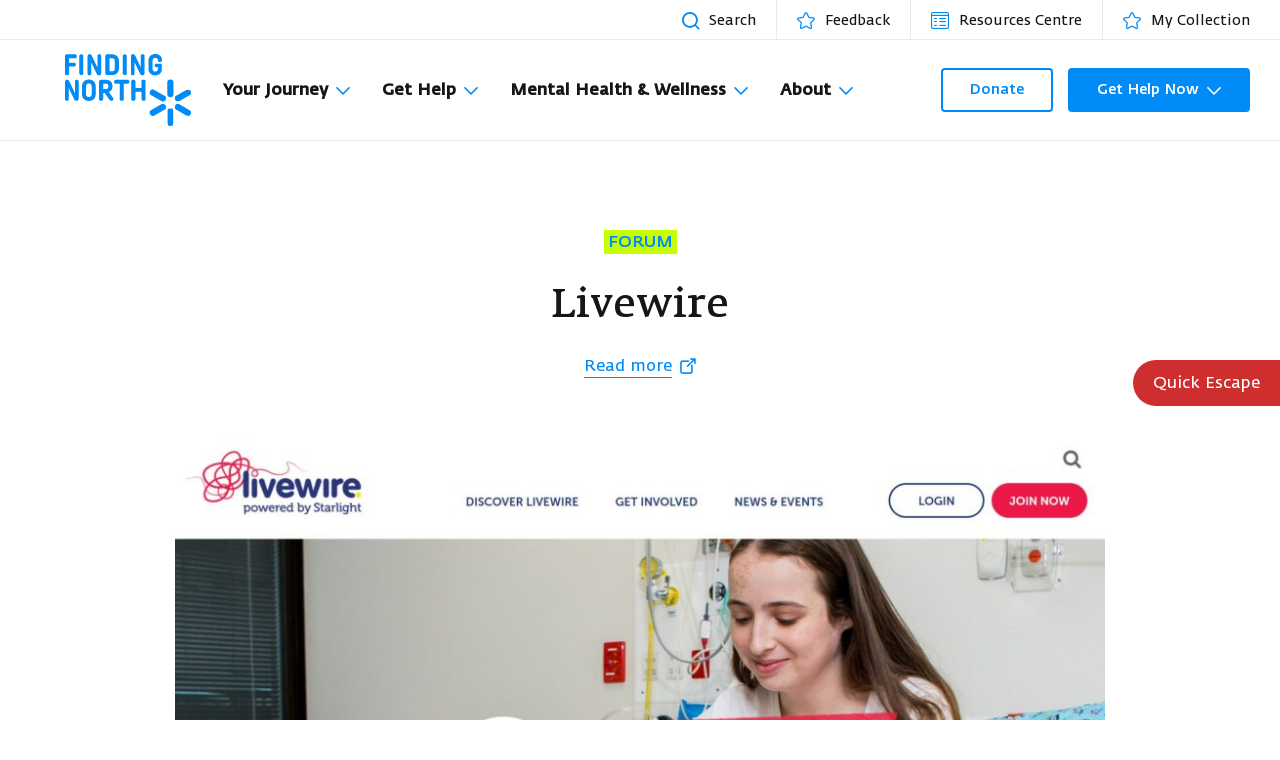

--- FILE ---
content_type: text/html; charset=UTF-8
request_url: https://findingnorth.org.au/resources/forum/livewire/
body_size: 19126
content:
<!--
Copyright © Follow Agency
www.follow.com.au
-->

<!doctype html>
<html lang="en-US">
<head>
  <meta charset="utf-8">
  <meta http-equiv="x-ua-compatible" content="ie=edge">
<script type="text/javascript">
/* <![CDATA[ */
 var gform;gform||(document.addEventListener("gform_main_scripts_loaded",function(){gform.scriptsLoaded=!0}),window.addEventListener("DOMContentLoaded",function(){gform.domLoaded=!0}),gform={domLoaded:!1,scriptsLoaded:!1,initializeOnLoaded:function(o){gform.domLoaded&&gform.scriptsLoaded?o():!gform.domLoaded&&gform.scriptsLoaded?window.addEventListener("DOMContentLoaded",o):document.addEventListener("gform_main_scripts_loaded",o)},hooks:{action:{},filter:{}},addAction:function(o,n,r,t){gform.addHook("action",o,n,r,t)},addFilter:function(o,n,r,t){gform.addHook("filter",o,n,r,t)},doAction:function(o){gform.doHook("action",o,arguments)},applyFilters:function(o){return gform.doHook("filter",o,arguments)},removeAction:function(o,n){gform.removeHook("action",o,n)},removeFilter:function(o,n,r){gform.removeHook("filter",o,n,r)},addHook:function(o,n,r,t,i){null==gform.hooks[o][n]&&(gform.hooks[o][n]=[]);var e=gform.hooks[o][n];null==i&&(i=n+"_"+e.length),gform.hooks[o][n].push({tag:i,callable:r,priority:t=null==t?10:t})},doHook:function(n,o,r){var t;if(r=Array.prototype.slice.call(r,1),null!=gform.hooks[n][o]&&((o=gform.hooks[n][o]).sort(function(o,n){return o.priority-n.priority}),o.forEach(function(o){"function"!=typeof(t=o.callable)&&(t=window[t]),"action"==n?t.apply(null,r):r[0]=t.apply(null,r)})),"filter"==n)return r[0]},removeHook:function(o,n,t,i){var r;null!=gform.hooks[o][n]&&(r=(r=gform.hooks[o][n]).filter(function(o,n,r){return!!(null!=i&&i!=o.tag||null!=t&&t!=o.priority)}),gform.hooks[o][n]=r)}}); 
/* ]]> */
</script>

  <meta name="viewport" content="width=device-width, initial-scale=1, shrink-to-fit=no">
  <meta name="author" content="https://follow.com.au">
  <meta name="format-detection" content="telephone=no"/>




  <style id="custom-fonts">
  @font-face {
    font-family: 'icomoon';
    src:  url('https://findingnorth.org.au/wp-content/themes/finding-north/resources/assets/fonts/icomoon/icomoon.eot?q4lwzw');
    src:  url('https://findingnorth.org.au/wp-content/themes/finding-north/resources/assets/fonts/icomoon/icomoon.eot?q4lwzw#iefix') format('embedded-opentype'),
    url('https://findingnorth.org.au/wp-content/themes/finding-north/resources/assets/fonts/icomoon/icomoon.ttf?q4lwzw') format('truetype'),
    url('https://findingnorth.org.au/wp-content/themes/finding-north/resources/assets/fonts/icomoon/icomoon.woff?q4lwzw') format('woff'),
    url('https://findingnorth.org.au/wp-content/themes/finding-north/resources/assets/fonts/icomoon/icomoon.svg?q4lwzw#icomoon') format('svg');
    font-weight: normal;
    font-style: normal;
    font-display: block;
  }

  @font-face {
    font-family: 'Fedra Sans';
    src: url('https://findingnorth.org.au/wp-content/themes/finding-north/resources/assets/fonts/webfonts/FedraSansLight.eot');
    src: url('https://findingnorth.org.au/wp-content/themes/finding-north/resources/assets/fonts/webfonts/FedraSansLight.eot?#iefix') format('embedded-opentype'),
    url('https://findingnorth.org.au/wp-content/themes/finding-north/resources/assets/fonts/webfonts/FedraSansLight.woff2') format('woff2'),
    url('https://findingnorth.org.au/wp-content/themes/finding-north/resources/assets/fonts/webfonts/FedraSansLight.woff') format('woff');
    font-weight: 300;
    font-style: normal;
    font-display: swap;
  }

  @font-face {
    font-family: 'Fedra Sans';
    src: url('https://findingnorth.org.au/wp-content/themes/finding-north/resources/assets/fonts/webfonts/FedraSans-Bold.eot');
    src: url('https://findingnorth.org.au/wp-content/themes/finding-north/resources/assets/fonts/webfonts/FedraSans-Bold.eot?#iefix') format('embedded-opentype'),
    url('https://findingnorth.org.au/wp-content/themes/finding-north/resources/assets/fonts/webfonts/FedraSans-Bold.woff2') format('woff2'),
    url('https://findingnorth.org.au/wp-content/themes/finding-north/resources/assets/fonts/webfonts/FedraSans-Bold.woff') format('woff');
    font-weight: 500;
    font-style: normal;
    font-display: swap;
  }

  @font-face {
    font-family: 'Fedra Sans';
    src: url('https://findingnorth.org.au/wp-content/themes/finding-north/resources/assets/fonts/webfonts/FedraSans-Medium.eot');
    src: url('https://findingnorth.org.au/wp-content/themes/finding-north/resources/assets/fonts/webfonts/FedraSans-Medium.eot?#iefix') format('embedded-opentype'),
    url('https://findingnorth.org.au/wp-content/themes/finding-north/resources/assets/fonts/webfonts/FedraSans-Medium.woff2') format('woff2'),
    url('https://findingnorth.org.au/wp-content/themes/finding-north/resources/assets/fonts/webfonts/FedraSans-Medium.woff') format('woff');
    font-weight: 500;
    font-style: normal;
    font-display: swap;
  }

  @font-face {
    font-family: 'Fedra Sans';
    src: url('https://findingnorth.org.au/wp-content/themes/finding-north/resources/assets/fonts/webfonts/FedraSans-Normal.eot');
    src: url('https://findingnorth.org.au/wp-content/themes/finding-north/resources/assets/fonts/webfonts/FedraSans-Normal.eot?#iefix') format('embedded-opentype'),
    url('https://findingnorth.org.au/wp-content/themes/finding-north/resources/assets/fonts/webfonts/FedraSans-Normal.woff2') format('woff2'),
    url('https://findingnorth.org.au/wp-content/themes/finding-north/resources/assets/fonts/webfonts/FedraSans-Normal.woff') format('woff');
    font-weight: normal;
    font-style: normal;
    font-display: swap;
  }

  @font-face {
    font-family: 'Fedra Serif A Pro';
    src: url('https://findingnorth.org.au/wp-content/themes/finding-north/resources/assets/fonts/webfonts/FedraSerifAPro-Medium.eot');
    src: url('https://findingnorth.org.au/wp-content/themes/finding-north/resources/assets/fonts/webfonts/FedraSerifAPro-Medium.eot?#iefix') format('embedded-opentype'),
    url('https://findingnorth.org.au/wp-content/themes/finding-north/resources/assets/fonts/webfonts/FedraSerifAPro-Medium.woff2') format('woff2'),
    url('https://findingnorth.org.au/wp-content/themes/finding-north/resources/assets/fonts/webfonts/FedraSerifAPro-Medium.woff') format('woff');
    font-weight: 500;
    font-style: normal;
    font-display: swap;
  }

  @font-face {
    font-family: 'Fedra Serif A Pro Normal';
    src: url('https://findingnorth.org.au/wp-content/themes/finding-north/resources/assets/fonts/webfonts/FedraSerifAPro-Normal.eot');
    src: url('https://findingnorth.org.au/wp-content/themes/finding-north/resources/assets/fonts/webfonts/FedraSerifAPro-Normal.eot?#iefix') format('embedded-opentype'),
    url('https://findingnorth.org.au/wp-content/themes/finding-north/resources/assets/fonts/webfonts/FedraSerifAPro-Normal.woff2') format('woff2'),
    url('https://findingnorth.org.au/wp-content/themes/finding-north/resources/assets/fonts/webfonts/FedraSerifAPro-Normal.woff') format('woff');
    font-weight: normal;
    font-style: normal;
    font-display: swap;
  }

  @font-face {
    font-family: 'Fedra Serif A Pro';
    src: url('https://findingnorth.org.au/wp-content/themes/finding-north/resources/assets/fonts/webfonts/FedraSerifAPro-Bold.eot');
    src: url('https://findingnorth.org.au/wp-content/themes/finding-north/resources/assets/fonts/webfonts/FedraSerifAPro-Bold.eot?#iefix') format('embedded-opentype'),
    url('https://findingnorth.org.au/wp-content/themes/finding-north/resources/assets/fonts/webfonts/FedraSerifAPro-Bold.woff2') format('woff2'),
    url('https://findingnorth.org.au/wp-content/themes/finding-north/resources/assets/fonts/webfonts/FedraSerifAPro-Bold.woff') format('woff');
    font-weight: bold;
    font-style: normal;
    font-display: swap;
  }

  @font-face {
    font-family: 'Angus';
    src: url('https://findingnorth.org.au/wp-content/themes/finding-north/resources/assets/fonts/webfonts/Angus-Bold.eot');
    src: url('https://findingnorth.org.au/wp-content/themes/finding-north/resources/assets/fonts/webfonts/Angus-Bold.eot?#iefix') format('embedded-opentype'),
    url('https://findingnorth.org.au/wp-content/themes/finding-north/resources/assets/fonts/webfonts/Angus-Bold.woff2') format('woff2'),
    url('https://findingnorth.org.au/wp-content/themes/finding-north/resources/assets/fonts/webfonts/Angus-Bold.woff') format('woff');
    font-weight: bold;
    font-style: normal;
    font-display: swap;
  }


</style>


<!-- Extra styles -->
<style id="extra-styles">
  /* select */
  select {
    background: url(https://findingnorth.org.au/wp-content/themes/finding-north/resources/assets/images/chev-down.svg) no-repeat calc(100% - 16px) center / 14px;
  }

  /*  Page media */
  .page-banner__media {
    -webkit-mask-repeat: no-repeat;
    mask-repeat: no-repeat;
  }

  .page-banner--half-hexa .page-banner__media {
    -webkit-mask-image: url(https://findingnorth.org.au/wp-content/themes/finding-north/resources/assets/images/half-hexagon.svg);
    mask-image: url(https://findingnorth.org.au/wp-content/themes/finding-north/resources/assets/images/half-hexagon.svg);
  }

  .page-banner--hexa .page-banner__media {
    -webkit-mask-image: url(https://findingnorth.org.au/wp-content/themes/finding-north/resources/assets/images/hexagon.svg);
    mask-image: url(https://findingnorth.org.au/wp-content/themes/finding-north/resources/assets/images/hexagon.svg);
  }

  .page-banner--heart .page-banner__media {
    -webkit-mask-image: url(https://findingnorth.org.au/wp-content/themes/finding-north/resources/assets/images/hexagon-lg.svg);
    mask-image: url(https://findingnorth.org.au/wp-content/themes/finding-north/resources/assets/images/hexagon-lg.svg);
  }

  .page-banner--rect .page-banner__media {
    -webkit-mask-image: url(https://findingnorth.org.au/wp-content/themes/finding-north/resources/assets/images/rectangle.svg);
    mask-image: url(https://findingnorth.org.au/wp-content/themes/finding-north/resources/assets/images/rectangle.svg);
  }
</style>

  <meta name='robots' content='index, follow, max-image-preview:large, max-snippet:-1, max-video-preview:-1' />

	<!-- This site is optimized with the Yoast SEO Premium plugin v25.5 (Yoast SEO v26.8) - https://yoast.com/product/yoast-seo-premium-wordpress/ -->
	<title>Livewire - Finding North</title>
	<link rel="canonical" href="https://findingnorth.org.au/resources/forum/livewire/" />
	<meta property="og:locale" content="en_US" />
	<meta property="og:type" content="article" />
	<meta property="og:title" content="Livewire" />
	<meta property="og:description" content="A free online community connecting teens living with illness or disability, &amp; their siblings, in Australia or New Zealand." />
	<meta property="og:url" content="https://findingnorth.org.au/resources/forum/livewire/" />
	<meta property="og:site_name" content="Finding North" />
	<meta property="article:publisher" content="https://www.facebook.com/findingnorthau" />
	<meta property="article:published_time" content="2022-11-14T05:02:47+00:00" />
	<meta property="article:modified_time" content="2022-11-14T05:05:05+00:00" />
	<meta property="og:image" content="https://findingnorth.org.au/wp-content/uploads/2022/11/livewire.jpg" />
	<meta property="og:image:width" content="2506" />
	<meta property="og:image:height" content="1554" />
	<meta property="og:image:type" content="image/jpeg" />
	<meta name="author" content="Crystal Heffron" />
	<meta name="twitter:card" content="summary_large_image" />
	<meta name="twitter:label1" content="Written by" />
	<meta name="twitter:data1" content="Crystal Heffron" />
	<meta name="twitter:label2" content="Est. reading time" />
	<meta name="twitter:data2" content="1 minute" />
	<script type="application/ld+json" class="yoast-schema-graph">{"@context":"https://schema.org","@graph":[{"@type":"Article","@id":"https://findingnorth.org.au/resources/forum/livewire/#article","isPartOf":{"@id":"https://findingnorth.org.au/resources/forum/livewire/"},"author":{"name":"Crystal Heffron","@id":"https://findingnorth.org.au/#/schema/person/65ac6ee66ad504fe07d3f36de4820787"},"headline":"Livewire","datePublished":"2022-11-14T05:02:47+00:00","dateModified":"2022-11-14T05:05:05+00:00","mainEntityOfPage":{"@id":"https://findingnorth.org.au/resources/forum/livewire/"},"wordCount":65,"publisher":{"@id":"https://findingnorth.org.au/#organization"},"image":{"@id":"https://findingnorth.org.au/resources/forum/livewire/#primaryimage"},"thumbnailUrl":"/wp-content/uploads/2022/11/livewire.jpg","articleSection":["Forum"],"inLanguage":"en-US"},{"@type":"WebPage","@id":"https://findingnorth.org.au/resources/forum/livewire/","url":"https://findingnorth.org.au/resources/forum/livewire/","name":"Livewire - Finding North","isPartOf":{"@id":"https://findingnorth.org.au/#website"},"primaryImageOfPage":{"@id":"https://findingnorth.org.au/resources/forum/livewire/#primaryimage"},"image":{"@id":"https://findingnorth.org.au/resources/forum/livewire/#primaryimage"},"thumbnailUrl":"/wp-content/uploads/2022/11/livewire.jpg","datePublished":"2022-11-14T05:02:47+00:00","dateModified":"2022-11-14T05:05:05+00:00","breadcrumb":{"@id":"https://findingnorth.org.au/resources/forum/livewire/#breadcrumb"},"inLanguage":"en-US","potentialAction":[{"@type":"ReadAction","target":["https://findingnorth.org.au/resources/forum/livewire/"]}]},{"@type":"ImageObject","inLanguage":"en-US","@id":"https://findingnorth.org.au/resources/forum/livewire/#primaryimage","url":"/wp-content/uploads/2022/11/livewire.jpg","contentUrl":"/wp-content/uploads/2022/11/livewire.jpg","width":2506,"height":1554},{"@type":"BreadcrumbList","@id":"https://findingnorth.org.au/resources/forum/livewire/#breadcrumb","itemListElement":[{"@type":"ListItem","position":1,"name":"Home","item":"https://findingnorth.org.au/"},{"@type":"ListItem","position":2,"name":"Your Journey","item":"https://findingnorth.org.au/your-journey/"},{"@type":"ListItem","position":3,"name":"Real Stories","item":"https://findingnorth.org.au/your-journey/real-stories/"},{"@type":"ListItem","position":4,"name":"Livewire"}]},{"@type":"WebSite","@id":"https://findingnorth.org.au/#website","url":"https://findingnorth.org.au/","name":"Finding North","description":"","publisher":{"@id":"https://findingnorth.org.au/#organization"},"potentialAction":[{"@type":"SearchAction","target":{"@type":"EntryPoint","urlTemplate":"https://findingnorth.org.au/search/{search_term_string}"},"query-input":{"@type":"PropertyValueSpecification","valueRequired":true,"valueName":"search_term_string"}}],"inLanguage":"en-US"},{"@type":"Organization","@id":"https://findingnorth.org.au/#organization","name":"MIFA","url":"https://findingnorth.org.au/","logo":{"@type":"ImageObject","inLanguage":"en-US","@id":"https://findingnorth.org.au/#/schema/logo/image/","url":"/wp-content/uploads/2024/07/mifa.png","contentUrl":"/wp-content/uploads/2024/07/mifa.png","width":3805,"height":2357,"caption":"MIFA"},"image":{"@id":"https://findingnorth.org.au/#/schema/logo/image/"},"sameAs":["https://www.facebook.com/findingnorthau","https://www.instagram.com/findingnorthau/","https://www.linkedin.com/company/findingnorthau"]},{"@type":"Person","@id":"https://findingnorth.org.au/#/schema/person/65ac6ee66ad504fe07d3f36de4820787","name":"Crystal Heffron","image":{"@type":"ImageObject","inLanguage":"en-US","@id":"https://findingnorth.org.au/#/schema/person/image/","url":"https://secure.gravatar.com/avatar/c782071dbdb1edbae0ce9d6d4b3513de7795f100e00ee4ece367566fa1f211fc?s=96&d=mm&r=g","contentUrl":"https://secure.gravatar.com/avatar/c782071dbdb1edbae0ce9d6d4b3513de7795f100e00ee4ece367566fa1f211fc?s=96&d=mm&r=g","caption":"Crystal Heffron"},"url":"https://findingnorth.org.au/resources/author/crystal-heffronmifa-org-au/"}]}</script>
	<!-- / Yoast SEO Premium plugin. -->


<link rel='dns-prefetch' href='//www.google.com' />
<link rel='dns-prefetch' href='//www.googletagmanager.com' />
<link rel='dns-prefetch' href='//use.typekit.net' />
<style id='wp-img-auto-sizes-contain-inline-css' type='text/css'>
img:is([sizes=auto i],[sizes^="auto," i]){contain-intrinsic-size:3000px 1500px}
/*# sourceURL=wp-img-auto-sizes-contain-inline-css */
</style>
<link rel="stylesheet" href="/wp-content/plugins/mailchimp-for-wp/assets/css/form-themes.css">
<link rel="stylesheet" href="https://use.typekit.net/mty5hmo.css">
<link rel="stylesheet" href="/wp-content/themes/finding-north/dist/styles/main_e6a8ac85.css" media="screen">
<script type="text/javascript" src="/wp-includes/js/jquery/jquery.min.js" id="jquery-core-js"></script>

<!-- Google tag (gtag.js) snippet added by Site Kit -->
<!-- Google Analytics snippet added by Site Kit -->
<script type="text/javascript" src="https://www.googletagmanager.com/gtag/js?id=GT-KTRGV59" id="google_gtagjs-js" async></script>
<script type="text/javascript" id="google_gtagjs-js-after">
/* <![CDATA[ */
window.dataLayer = window.dataLayer || [];function gtag(){dataLayer.push(arguments);}
gtag("set","linker",{"domains":["findingnorth.org.au"]});
gtag("js", new Date());
gtag("set", "developer_id.dZTNiMT", true);
gtag("config", "GT-KTRGV59");
//# sourceURL=google_gtagjs-js-after
/* ]]> */
</script>
<meta name="generator" content="Site Kit by Google 1.171.0" /><style id="mystickymenu" type="text/css">#mysticky-nav { width:100%; position: static; height: auto !important; }#mysticky-nav.wrapfixed { position:fixed; left: 0px; margin-top:0px;  z-index: 99990; -webkit-transition: 0.3s; -moz-transition: 0.3s; -o-transition: 0.3s; transition: 0.3s; -ms-filter:"progid:DXImageTransform.Microsoft.Alpha(Opacity=90)"; filter: alpha(opacity=90); opacity:0.9; background-color: #f7f5e7;}#mysticky-nav.wrapfixed .myfixed{ background-color: #f7f5e7; position: relative;top: auto;left: auto;right: auto;}#mysticky-nav .myfixed { margin:0 auto; float:none; border:0px; background:none; max-width:100%; }</style>			<style type="text/css">
																															</style>
			    <!-- Google Tag Manager -->
    
    <link rel="icon" href="/wp-content/uploads/2022/02/cropped-Favicon-32x32.png" sizes="32x32" />
<link rel="icon" href="/wp-content/uploads/2022/02/cropped-Favicon-192x192.png" sizes="192x192" />
<link rel="apple-touch-icon" href="/wp-content/uploads/2022/02/cropped-Favicon-180x180.png" />
<meta name="msapplication-TileImage" content="/wp-content/uploads/2022/02/cropped-Favicon-270x270.png" />
		<style type="text/css" id="wp-custom-css">
			.page-banner .row .col-md-6 .line-sep {
	z-index: 1;
}
.quick-escape a {
    background-color: #cf2e2e;
}
@media all and (max-width:540px) {
	.quick-escape {
    bottom: 44px!important;
    top: unset!important;
}
}
body ._hj_feedback_container ._hj-pRFOn__EmotionIconDefault__iconEmotionDefault ._hj-NS6la__EmotionIconDefault__commentIcon:before {
	color:#00ab00!important;
}
.az-posts-row a:where(:not(.wp-element-button)){
	text-decoration:none !important;
}

/*Stops rolling banner*/
.page-banner__bkg {
	animation:none!important
}

/*Mailchimp Form Styling for FN*/
/* ===============================
   Finding North Mailchimp Styling
   Scoped, Responsive, Accessible
   =============================== */

.mailchimp-signup-form #mc_embed_signup {
  background: #ffffff;
  padding: 10px 25px;
  margin: 40px auto;
  max-width: 600px;
  width: 100%;
  border-radius: 16px;
  box-shadow: 0 4px 12px rgba(0, 0, 0, 0.05);
  font-family: 'Helvetica Neue', Helvetica, Arial, sans-serif;
  font-size: 16px;
  line-height: 1.5;
  color: #333;
  overflow-x: hidden;
  box-sizing: border-box;
}

.mailchimp-signup-form #mc_embed_signup label {
  display: block;
  font-weight: 600;
  color: #111;
  margin-bottom: 6px;
}

.mailchimp-signup-form #mc_embed_signup .mc-field-group {
  margin-bottom: 20px;
  width: 100%;
  box-sizing: border-box;
}

.mailchimp-signup-form #mc_embed_signup input[type="email"],
.mailchimp-signup-form #mc_embed_signup input[type="text"] {
  width: 100%;
  padding: 14px 16px;
  border: 1px solid #ccc;
  border-radius: 8px;
  font-size: 16px;
  background-color: #f9f9f9;
  box-sizing: border-box;
}

.mailchimp-signup-form #mc_embed_signup .indicates-required {
  font-size: 14px;
  color: #666;
  font-style: italic;
  margin-bottom: 16px;
  text-align: right;
  width: 100%;
  box-sizing: border-box;
}

.mailchimp-signup-form #mc_embed_signup .asterisk {
  color: #008bf7; /* Finding North pink */
}

.mailchimp-signup-form #mc_embed_signup .button {
  background-color: #008bf7 !important; /* Finding North blue */
  color: #ffffff !important;
  border: none !important;
  padding: 14px 24px !important;
  font-size: 18px !important;
  font-weight: 700 !important;
  letter-spacing: 0.5px;
  text-transform: none !important;
  line-height: 1.2 !important;
  height: auto !important;
  display: inline-block;
  box-sizing: border-box;
  width: 100% !important;
  text-align: center;
  cursor: pointer;
  transition: background-color 0.3s ease;
}

.mailchimp-signup-form #mc_embed_signup .button:hover {
  background-color: #006dc1 !important; /* Darker blue on hover */
}

.mailchimp-signup-form #mc_embed_signup .optionalParent {
  display: flex !important;
  flex-direction: column !important;
  align-items: stretch !important;
  gap: 16px;
  margin-top: 24px;
  width: 100% !important;
  box-sizing: border-box;
}

.mailchimp-signup-form #mc_embed_signup .refferal_badge {
  max-width: 160px;
  height: auto;
  margin: 0 auto;
  display: block;
  flex-shrink: 0;
}

/* Responsive layout for small screens */
@media screen and (max-width: 768px) {
  .mailchimp-signup-form #mc_embed_signup {
    padding: 20px 16px !important;
  }

  .mailchimp-signup-form #mc_embed_signup .mc-field-group {
    margin-bottom: 16px;
  }

  .mailchimp-signup-form #mc_embed_signup input[type="email"],
  .mailchimp-signup-form #mc_embed_signup input[type="text"] {
    padding: 12px 14px;
    font-size: 15px;
  }

  .mailchimp-signup-form #mc_embed_signup .button {
    font-size: 17px !important;
    padding: 12px 18px !important;
  }

  .mailchimp-signup-form #mc_embed_signup .indicates-required {
    font-size: 13px;
    margin-bottom: 12px;
    text-align: left !important;
  }
}
#mc_embed_signup input[type="email"],
#mc_embed_signup input[type="text"] {
  color: #000000 !important;
}

/* Force override for autofill (Chrome/Webkit-specific) */
#mc_embed_signup input:-webkit-autofill {
  -webkit-text-fill-color: #000000 !important;
}

/* Error field overrides */
#mc_embed_signup .mc-field-group input:focus,
#mc_embed_signup .mc-field-group input:invalid {
  color: #000000 !important;
}


/*mental health week sticky bar*/
/* === Improved Mobile Styling for Sticky Welcome Bar === */
@media (max-width: 600px) {
  .mysticky-welcomebar-fixed-wrap {
    display: flex !important;
    flex-direction: column !important;
    align-items: center !important;
    justify-content: center !important;
    padding: 12px 16px !important;
    text-align: center !important;
    gap: 8px;
    position: relative;
  }

  .mysticky-welcomebar-content p {
    font-size: 16px !important;
    font-weight: bold;
    color: white !important;
    margin: 0 !important;
    line-height: 1.4;
  }

  .mysticky-welcomebar-btn a {
    font-size: 14px !important;
    padding: 10px 18px !important;
    background-color: #008bf7 !important;
    color: #ffffff !important;
    border-radius: 8px;
    text-decoration: none !important;
    display: inline-block;
    white-space: normal !important;
    line-height: 1.3 !important;
  }

  .mysticky-welcomebar-close {
    position: absolute !important;
    top: 6px !important;
    right: 10px !important;
    font-size: 20px !important;
    font-weight: bold !important;
    color: white !important;
    z-index: 1000 !important;
  }
}
		</style>
		</head>
<body class="wp-singular post-template-default single single-post postid-6363 single-format-standard wp-theme-finding-northresources livewire follow-agency app-data index-data singular-data single-data single-post-data single-post-livewire-data">
<a href="#navigation" class="sr-skip-link sr-only sr-only-focusable" role="button" aria-disabled="false">Skip to
  navigation</a>
<a href="#content" class="sr-skip-link sr-only sr-only-focusable" role="button" aria-disabled="false">Skip to
  content</a>
<div class="page-container" role="document">
    <header id="masthead" class="banner pt-lg-4">
  <div class="container">
    <nav id="navigation" class="navbar d-flex align-items-center ml-lg-n2 ml-xl-n4 ml-xx-0">
      <a href="https://findingnorth.org.au" class="navbar-brand position-relative zindex-front-2">
        <img src="/wp-content/uploads/2022/02/logo.svg"
             alt="Finding North" class="brand-logo skip-lazy" height="72" width="126"/>
      </a>

      <div class="top-bar px-lg-3 zindex-front-2">
  <ul class="split-list d-flex align-items-center justify-content-end list-unstyled">
    <li class="mr-2">
      <button id="quickSearchModalTrigger"
              class="split-list__action btn-reset link-dark link-hover link-dec-none ts-14 d-flex align-items-center pr-lg-2"
              aria-label="Search resources" data-toggle="modal" data-target="#resourcesQuickSearchModal"><i
          class="icon icon-search tc-primary mr-lg-1" aria-hidden="true"></i><span
          class="d-none d-lg-block l-h-fixer">Search</span></button>
    </li>
                <li class="mr-2"><a href="https://findingnorth.org.au/feedback-and-complaints/?_thumbnail_id=1387"
                                                                                  class="split-list__action link-dark link-hover link-dec-none ts-14 d-flex align-items-center pr-lg-2"
                                                                                   aria-label="Feedback"><i
            class="icon icon-star tc-primary mr-lg-1" aria-hidden="true"></i><span
            class="d-none d-lg-block l-h-fixer">Feedback</span></a></li>
                <li class="mr-2"><a href="https://findingnorth.org.au/resources/"
                                                                                  class="split-list__action link-dark link-hover link-dec-none ts-14 d-flex align-items-center pr-lg-2"
                                                                                   aria-label="Resources Centre"><i
            class="icon icon-resource tc-primary mr-lg-1" aria-hidden="true"></i><span
            class="d-none d-lg-block l-h-fixer">Resources Centre</span></a></li>
                <li class="mr-2 mr-lg-n2"><a href="https://findingnorth.org.au/my-collection/"
                                                                                  class="split-list__action link-dark link-hover link-dec-none ts-14 d-flex align-items-center pr-lg-2"
                                                                                   aria-label="My Collection"><i
            class="icon icon-star tc-primary mr-lg-1" aria-hidden="true"></i><span
            class="d-none d-lg-block l-h-fixer">My Collection</span></a></li>
      </ul>
</div>

      <a href="#" class="navbar-toggle d-lg-none js-navbar-toggle" tabindex="0"
         aria-controls="FindingNorthNavigationContent"
         aria-expanded="false" aria-label="Toggle Menu">
        <span class="navbar-toggle-line" aria-hidden="true"></span>
        <span class="navbar-toggle-line" aria-hidden="true"></span>
        <span class="navbar-toggle-line" aria-hidden="true"></span>
        <span class="navbar-toggle-line" aria-hidden="true"></span>
      </a>

      <div id="FindingNorthNavigationContent"
           class="navbar-collapse pb-2 pb-md-3 ml-lg-3 ml-xx-5 pb-lg-0 js-hamburger-menu">
        <div class="navbar-collapse-inner ml-auto mr-auto mr-lg-0">
                      <ul id="primary-navigation" class="nav primary-nav d-lg-flex align-items-lg-center list-unstyled position-relative mb-2 mb-md-2 mb-lg-0"><li class="d-lg-none nav__item menu-item menu-home"><a class="nav__link" href="https://findingnorth.org.au/">Home</a></li>
<li class="has-megamenu nav__item menu-item dropdown menu-item-has-children js-has-dropdown-menu menu-your-journey"><a class="nav__link dropdown-toggle" href="https://findingnorth.org.au/your-journey/">Your Journey <span class="dropdown-toggle-caret d-lg-none js-dropdown-toggle-caret" aria-hidden="true"></span></a>
<div class="dropdown-menu js-submenu"><ul class="list-unstyled">
	<li class="nav__item menu-item menu-advocacy"><a class="nav__link" href="https://findingnorth.org.au/your-journey/advocacy/">Advocacy</a></li>
	<li class="nav__item menu-item menu-connecting-with-others"><a class="nav__link" href="https://findingnorth.org.au/your-journey/connecting-with-others/">Connecting with others</a></li>
	<li class="nav__item menu-item dropdown menu-item-has-children js-has-dropdown-menu menu-helpful-guides"><a class="nav__link dropdown-toggle" href="https://findingnorth.org.au/your-journey/helpful-guides/">Helpful Guides <span class="dropdown-toggle-caret d-lg-none js-dropdown-toggle-caret" aria-hidden="true"></span></a>
	<div class="dropdown-menu js-submenu"><ul class="list-unstyled">
		<li class="nav__item menu-item menu-aboriginal-and-torres-strait-islander-mental-health-support"><a class="nav__link" href="https://findingnorth.org.au/your-journey/helpful-guides/aboriginal-mental-health-support/">Aboriginal and Torres Strait Islander mental health support</a></li>
		<li class="nav__item menu-item menu-family-members-and-caregivers"><a class="nav__link" href="https://findingnorth.org.au/your-journey/helpful-guides/family-members-and-caregivers/">Family Members and Caregivers</a></li>
		<li class="nav__item menu-item menu-kids-teens-and-young-adults"><a class="nav__link" href="https://findingnorth.org.au/your-journey/helpful-guides/kids-teens-and-young-adults/">Kids, Teens and Young Adults</a></li>
		<li class="nav__item menu-item menu-lgbtiqa-specific-mental-health-support"><a class="nav__link" href="https://findingnorth.org.au/your-journey/helpful-guides/lgbtiq-specific-mental-health-support/">LGBTIQA+ specific mental health support</a></li>
		<li class="nav__item menu-item menu-mental-health-in-older-persons"><a class="nav__link" href="https://findingnorth.org.au/your-journey/helpful-guides/mental-health-in-older-persons/">Mental Health in Older Persons</a></li>
		<li class="nav__item menu-item menu-multicultural-mental-health-support"><a class="nav__link" href="https://findingnorth.org.au/your-journey/helpful-guides/multicultural-mental-health-support/">Multicultural mental health support</a></li>
		<li class="nav__item menu-item menu-rural-and-remote-mental-health"><a class="nav__link" href="https://findingnorth.org.au/your-journey/helpful-guides/rural-and-remote-mental-health/">Rural and Remote Mental Health</a></li>
		<li class="nav__item menu-item menu-veterans-active-duty"><a class="nav__link" href="https://findingnorth.org.au/your-journey/helpful-guides/veterans-active-duty-mental-health/">Veterans &#038; Active Duty</a></li>
	</ul></div>
</li>
	<li class="nav__item menu-item menu-human-rights-in-mental-health"><a class="nav__link" href="https://findingnorth.org.au/get-help/mental-health-and-human-rights/">Human Rights in Mental Health</a></li>
	<li class="nav__item menu-item menu-peer-work"><a class="nav__link" href="https://findingnorth.org.au/your-journey/peer-work/">Peer work</a></li>
	<li class="nav__item menu-item menu-recovery"><a class="nav__link" href="https://findingnorth.org.au/your-journey/recovery/">Recovery</a></li>
	<li class="nav__item menu-item menu-real-stories"><a class="nav__link" href="https://findingnorth.org.au/your-journey/real-stories/">Real Stories</a></li>
</ul></div>
</li>
<li class="has-megamenu nav__item menu-item dropdown menu-item-has-children js-has-dropdown-menu menu-get-help"><a class="nav__link dropdown-toggle" href="https://findingnorth.org.au/get-help/">Get Help <span class="dropdown-toggle-caret d-lg-none js-dropdown-toggle-caret" aria-hidden="true"></span></a>
<div class="dropdown-menu js-submenu"><ul class="list-unstyled">
	<li class="nav__item menu-item dropdown menu-item-has-children js-has-dropdown-menu menu-find-your-options"><a class="nav__link dropdown-toggle" href="https://findingnorth.org.au/get-help/">Find Your Options <span class="dropdown-toggle-caret d-lg-none js-dropdown-toggle-caret" aria-hidden="true"></span></a>
	<div class="dropdown-menu js-submenu"><ul class="list-unstyled">
		<li class="nav__item menu-item menu-general-practitioner-gp"><a class="nav__link" href="https://findingnorth.org.au/get-help/general-practitioner-gp/">General Practitioner (GP)</a></li>
		<li class="nav__item menu-item menu-hospital-admission-acute-care"><a class="nav__link" href="https://findingnorth.org.au/get-help/hospital-admission-acute-care/">Hospital Admission &#038; Acute Care</a></li>
		<li class="nav__item menu-item menu-mental-health-community-support"><a class="nav__link" href="https://findingnorth.org.au/get-help/community-support/">Mental Health Community Support</a></li>
		<li class="nav__item menu-item menu-ndis-for-mental-health"><a class="nav__link" href="https://findingnorth.org.au/get-help/ndis/">NDIS for Mental Health</a></li>
		<li class="nav__item menu-item menu-online-and-self-help"><a class="nav__link" href="https://findingnorth.org.au/get-help/online-and-self-help/">Online and Self-Help</a></li>
		<li class="nav__item menu-item menu-professional-support-1-on-1"><a class="nav__link" href="https://findingnorth.org.au/get-help/professional-support/">Professional Support: 1-on-1</a></li>
		<li class="nav__item menu-item menu-psychosocial-support"><a class="nav__link" href="https://findingnorth.org.au/get-help/psychosocial-support/">Psychosocial Support</a></li>
	</ul></div>
</li>
	<li class="nav__item menu-item menu-emergency-help"><a class="nav__link" href="https://findingnorth.org.au/get-help/emergency-help/">Emergency Help</a></li>
	<li class="nav__item menu-item menu-helping-someone-else"><a class="nav__link" href="https://findingnorth.org.au/get-help/helping-someone-else/">Helping Someone Else</a></li>
	<li class="nav__item menu-item menu-how-to-get-help"><a class="nav__link" href="https://findingnorth.org.au/get-help/how-to-get-help/">How To Get Help</a></li>
	<li class="nav__item menu-item menu-legislation-and-your-rights"><a class="nav__link" href="https://findingnorth.org.au/legislations/">Legislation and Your Rights</a></li>
	<li class="nav__item menu-item menu-mental-health-standards"><a class="nav__link" href="https://findingnorth.org.au/get-help/mental-health-standards/">Mental Health Standards</a></li>
	<li class="nav__item menu-item menu-suicide-prevention"><a class="nav__link" href="https://findingnorth.org.au/get-help/suicide-prevention/">Suicide Prevention</a></li>
	<li class="nav__item menu-item dropdown menu-item-has-children js-has-dropdown-menu menu-your-healthcare-rights"><a class="nav__link dropdown-toggle" href="https://findingnorth.org.au/get-help/knowing-your-healthcare-rights/">Your Healthcare Rights <span class="dropdown-toggle-caret d-lg-none js-dropdown-toggle-caret" aria-hidden="true"></span></a>
	<div class="dropdown-menu js-submenu"><ul class="list-unstyled">
		<li class="nav__item menu-item menu-advanced-care-directives"><a class="nav__link" href="https://findingnorth.org.au/get-help/advanced-care-directives/">Advanced Care Directives</a></li>
		<li class="nav__item menu-item menu-concerns-and-complaints"><a class="nav__link" href="https://findingnorth.org.au/get-help/concerns-and-complaints/">Concerns and Complaints</a></li>
		<li class="nav__item menu-item menu-exercising-your-healthcare-rights"><a class="nav__link" href="https://findingnorth.org.au/get-help/exercising-your-healthcare-rights/">Exercising Your Healthcare Rights</a></li>
		<li class="nav__item menu-item menu-supporting-someone-with-a-mental-health-condition"><a class="nav__link" href="https://findingnorth.org.au/get-help/supporting-someone-with-a-mental-health-condition/">Supporting Someone With A Mental Health Condition</a></li>
		<li class="nav__item menu-item menu-the-mental-health-statement-of-rights-and-responsibilities"><a class="nav__link" href="https://findingnorth.org.au/get-help/the-mental-health-statement-of-rights-and-responsibilities/">The Mental Health Statement of Rights and Responsibilities</a></li>
		<li class="nav__item menu-item menu-your-rights-during-hospital-admission-and-treatment"><a class="nav__link" href="https://findingnorth.org.au/get-help/your-rights-during-hospital-admission-and-treatment/">Your Rights During Hospital Admission and Treatment</a></li>
	</ul></div>
</li>
</ul></div>
</li>
<li class="has-megamenu nav__item menu-item dropdown menu-item-has-children js-has-dropdown-menu menu-mental-health-wellness"><a class="nav__link dropdown-toggle" href="https://findingnorth.org.au/mental-health-wellness/">Mental Health &#038; Wellness <span class="dropdown-toggle-caret d-lg-none js-dropdown-toggle-caret" aria-hidden="true"></span></a>
<div class="dropdown-menu js-submenu"><ul class="list-unstyled">
	<li class="nav__item menu-item menu-autism-and-mental-health"><a class="nav__link" href="https://findingnorth.org.au/mental-health-wellness/autism-and-mental-health/">Autism and Mental Health</a></li>
	<li class="nav__item menu-item dropdown menu-item-has-children js-has-dropdown-menu menu-mental-health-conditions"><a class="nav__link dropdown-toggle" href="https://findingnorth.org.au/mental-health-wellness/mental-health/mental-health-conditions/">Mental Health Conditions <span class="dropdown-toggle-caret d-lg-none js-dropdown-toggle-caret" aria-hidden="true"></span></a>
	<div class="dropdown-menu js-submenu"><ul class="list-unstyled">
		<li class="nav__item menu-item menu-addictions-and-substance-abuse"><a class="nav__link" href="https://findingnorth.org.au/mental-health-wellness/mental-health/mental-health-conditions/substance-use/">Addictions and substance abuse</a></li>
		<li class="nav__item menu-item menu-anxiety"><a class="nav__link" href="https://findingnorth.org.au/mental-health-wellness/mental-health/mental-health-conditions/anxiety/">Anxiety</a></li>
		<li class="nav__item menu-item menu-bipolar"><a class="nav__link" href="https://findingnorth.org.au/mental-health-wellness/mental-health/mental-health-conditions/bipolar/">Bipolar</a></li>
		<li class="nav__item menu-item menu-borderline-personality-disorder"><a class="nav__link" href="https://findingnorth.org.au/mental-health-wellness/mental-health/mental-health-conditions/borderline-personality-disorder/">Borderline personality disorder</a></li>
		<li class="nav__item menu-item menu-depression"><a class="nav__link" href="https://findingnorth.org.au/mental-health-wellness/mental-health/mental-health-conditions/depression/">Depression</a></li>
		<li class="nav__item menu-item menu-dissociative-identity-disorder-did"><a class="nav__link" href="https://findingnorth.org.au/mental-health-wellness/mental-health/mental-health-conditions/dissociative-identity-disorder-did/">Dissociative Identity Disorder (DID)</a></li>
		<li class="nav__item menu-item menu-eating-disorders"><a class="nav__link" href="https://findingnorth.org.au/mental-health-wellness/mental-health/mental-health-conditions/eating-discorders/">Eating disorders</a></li>
		<li class="nav__item menu-item menu-narcissistic-personality-disorder"><a class="nav__link" href="https://findingnorth.org.au/mental-health-wellness/mental-health/mental-health-conditions/narcissistic-personality-disorder/">Narcissistic personality disorder</a></li>
		<li class="nav__item menu-item menu-obsessive-compulsive-ocd"><a class="nav__link" href="https://findingnorth.org.au/mental-health-wellness/mental-health/mental-health-conditions/ocd/">Obsessive-compulsive (OCD)</a></li>
		<li class="nav__item menu-item menu-perinatal-mental-health-issues"><a class="nav__link" href="https://findingnorth.org.au/mental-health-wellness/mental-health/mental-health-conditions/perinatal-mental-health-issues/">Perinatal Mental Health Issues</a></li>
		<li class="nav__item menu-item menu-personality-conditions"><a class="nav__link" href="https://findingnorth.org.au/mental-health-wellness/mental-health/mental-health-conditions/personality-disorders/">Personality conditions</a></li>
		<li class="nav__item menu-item menu-post-traumatic-stress"><a class="nav__link" href="https://findingnorth.org.au/mental-health-wellness/mental-health/mental-health-conditions/ptsd/">Post-Traumatic Stress</a></li>
		<li class="nav__item menu-item menu-psychosis"><a class="nav__link" href="https://findingnorth.org.au/mental-health-wellness/mental-health/mental-health-conditions/psychosis/">Psychosis</a></li>
		<li class="nav__item menu-item menu-schizophrenia"><a class="nav__link" href="https://findingnorth.org.au/mental-health-wellness/mental-health/mental-health-conditions/schizophrenia/">Schizophrenia</a></li>
		<li class="nav__item menu-item menu-stress"><a class="nav__link" href="https://findingnorth.org.au/mental-health-wellness/mental-health/mental-health-conditions/stress/">Stress</a></li>
		<li class="nav__item menu-item menu-trauma"><a class="nav__link" href="https://findingnorth.org.au/mental-health-wellness/mental-health/mental-health-conditions/trauma/">Trauma</a></li>
	</ul></div>
</li>
	<li class="nav__item menu-item dropdown menu-item-has-children js-has-dropdown-menu menu-treatments-therapies"><a class="nav__link dropdown-toggle" href="https://findingnorth.org.au/mental-health-wellness/mental-health/treatments-therapies/">Treatments &#038; Therapies <span class="dropdown-toggle-caret d-lg-none js-dropdown-toggle-caret" aria-hidden="true"></span></a>
	<div class="dropdown-menu js-submenu"><ul class="list-unstyled">
		<li class="nav__item menu-item menu-acceptance-and-commitment-therapy-act"><a class="nav__link" href="https://findingnorth.org.au/mental-health-wellness/mental-health/treatments-therapies/acceptance-and-commitment-therapy-act/">Acceptance and Commitment Therapy (ACT)</a></li>
		<li class="nav__item menu-item menu-acupuncture"><a class="nav__link" href="https://findingnorth.org.au/mental-health-wellness/mental-health/treatments-therapies/acupuncture/">Acupuncture</a></li>
		<li class="nav__item menu-item menu-art-therapy"><a class="nav__link" href="https://findingnorth.org.au/mental-health-wellness/mental-health/treatments-therapies/art-therapy/">Art Therapy</a></li>
		<li class="nav__item menu-item menu-antidepressant-medication"><a class="nav__link" href="https://findingnorth.org.au/mental-health-wellness/mental-health/treatments-therapies/antidepressant-medication/">Antidepressant Medication</a></li>
		<li class="nav__item menu-item menu-antipsychotic-medication"><a class="nav__link" href="https://findingnorth.org.au/mental-health-wellness/mental-health/treatments-therapies/antipsychotic-medication/">Antipsychotic Medication</a></li>
		<li class="nav__item menu-item menu-cognitive-behaviour-therapy"><a class="nav__link" href="https://findingnorth.org.au/mental-health-wellness/mental-health/treatments-therapies/cognitive-behaviour-therapy-cbt/">Cognitive Behaviour Therapy</a></li>
		<li class="nav__item menu-item menu-complementary-therapies"><a class="nav__link" href="https://findingnorth.org.au/mental-health-wellness/mental-health/treatments-therapies/complementary-therapies/">Complementary Therapies</a></li>
		<li class="nav__item menu-item menu-electroconvulsive-therapy"><a class="nav__link" href="https://findingnorth.org.au/mental-health-wellness/mental-health/treatments-therapies/electroconvulsive-therapy/">Electroconvulsive Therapy</a></li>
		<li class="nav__item menu-item menu-equestrian-therapy"><a class="nav__link" href="https://findingnorth.org.au/mental-health-wellness/mental-health/treatments-therapies/equestrian-therapy-equine-assisted-therapy/">Equestrian Therapy</a></li>
		<li class="nav__item menu-item menu-hypnotherapy"><a class="nav__link" href="https://findingnorth.org.au/mental-health-wellness/mental-health/treatments-therapies/hypnotherapy/">Hypnotherapy</a></li>
		<li class="nav__item menu-item menu-light-therapy"><a class="nav__link" href="https://findingnorth.org.au/mental-health-wellness/mental-health/treatments-therapies/light-therapy/">Light Therapy</a></li>
		<li class="nav__item menu-item menu-music-therapy"><a class="nav__link" href="https://findingnorth.org.au/mental-health-wellness/mental-health/treatments-therapies/music-therapy/">Music Therapy</a></li>
		<li class="nav__item menu-item menu-photography-to-support-mental-health"><a class="nav__link" href="https://findingnorth.org.au/mental-health-wellness/mental-health/treatments-therapies/photography-to-support-mental-health/">Photography to Support Mental Health</a></li>
		<li class="nav__item menu-item menu-tapping-therapy"><a class="nav__link" href="https://findingnorth.org.au/mental-health-wellness/mental-health/treatments-therapies/tapping-therapy-emotional-freedom-technique-eft/">Tapping Therapy</a></li>
	</ul></div>
</li>
	<li class="nav__item menu-item dropdown menu-item-has-children js-has-dropdown-menu menu-health-wellness"><a class="nav__link dropdown-toggle" href="https://findingnorth.org.au/mental-health-wellness/health-wellness/">Health &#038; Wellness <span class="dropdown-toggle-caret d-lg-none js-dropdown-toggle-caret" aria-hidden="true"></span></a>
	<div class="dropdown-menu js-submenu"><ul class="list-unstyled">
		<li class="nav__item menu-item menu-chronic-pain"><a class="nav__link" href="https://findingnorth.org.au/mental-health-wellness/health-wellness/chronic-pain/">Chronic pain</a></li>
		<li class="nav__item menu-item menu-employment"><a class="nav__link" href="https://findingnorth.org.au/mental-health-wellness/health-wellness/employment/">Employment</a></li>
		<li class="nav__item menu-item menu-exercise-fitness"><a class="nav__link" href="https://findingnorth.org.au/mental-health-wellness/health-wellness/exercise-fitness/">Exercise &#038; Fitness</a></li>
		<li class="nav__item menu-item menu-heart-health"><a class="nav__link" href="https://findingnorth.org.au/mental-health-wellness/health-wellness/heart-health/">Heart Health</a></li>
		<li class="nav__item menu-item menu-hoarding-and-squalor"><a class="nav__link" href="https://findingnorth.org.au/mental-health-wellness/health-wellness/hoarding/">Hoarding and Squalor</a></li>
		<li class="nav__item menu-item menu-housing-and-homelessness"><a class="nav__link" href="https://findingnorth.org.au/mental-health-wellness/health-wellness/housing/">Housing and Homelessness</a></li>
		<li class="nav__item menu-item menu-learning-education"><a class="nav__link" href="https://findingnorth.org.au/mental-health-wellness/health-wellness/education/">Learning &#038; Education</a></li>
		<li class="nav__item menu-item menu-mindfulness"><a class="nav__link" href="https://findingnorth.org.au/mental-health-wellness/health-wellness/mindfulness/">Mindfulness</a></li>
		<li class="nav__item menu-item menu-healthy-eating-and-mental-health"><a class="nav__link" href="https://findingnorth.org.au/mental-health-wellness/health-wellness/healthy-eating/">Healthy Eating and Mental Health</a></li>
		<li class="nav__item menu-item menu-sleep"><a class="nav__link" href="https://findingnorth.org.au/mental-health-wellness/health-wellness/sleep/">Sleep</a></li>
	</ul></div>
</li>
	<li class="nav__item menu-item menu-mental-health-a-z"><a class="nav__link" href="https://findingnorth.org.au/mental-health-wellness/mental-health-a-z/">Mental Health A-Z</a></li>
</ul></div>
</li>
<li class="nav__item menu-item dropdown menu-item-has-children js-has-dropdown-menu menu-about"><a class="nav__link dropdown-toggle" href="https://findingnorth.org.au/about/">About <span class="dropdown-toggle-caret d-lg-none js-dropdown-toggle-caret" aria-hidden="true"></span></a>
<div class="dropdown-menu js-submenu"><ul class="list-unstyled">
	<li class="nav__item menu-item menu-complaints"><a class="nav__link" href="https://findingnorth.org.au/complaints/">Complaints</a></li>
	<li class="nav__item menu-item menu-contact-us"><a class="nav__link" href="https://findingnorth.org.au/contact-us/">Contact Us</a></li>
	<li class="nav__item menu-item menu-feedback-and-suggestions"><a class="nav__link" href="https://findingnorth.org.au/feedback-and-complaints/">Feedback and Suggestions</a></li>
	<li class="nav__item menu-item menu-finding-north-network"><a class="nav__link" href="https://findingnorth.org.au/finding-north-network/">Finding North Network</a></li>
	<li class="nav__item menu-item menu-finding-north-rights-in-action"><a class="nav__link" href="https://findingnorth.org.au/finding-north-rights-in-action/">Finding North Rights In Action</a></li>
	<li class="nav__item menu-item menu-meet-the-team"><a class="nav__link" href="https://findingnorth.org.au/meet-the-team/">Meet the Team</a></li>
	<li class="nav__item menu-item menu-news-events"><a class="nav__link" href="https://findingnorth.org.au/news-and-events/">News &#038; Events</a></li>
	<li class="nav__item menu-item menu-support-us"><a class="nav__link" href="https://www.paypal.com/au/fundraiser/charity/3504127">Support Us</a></li>
</ul></div>
</li>
</ul>
          
          <div class="tbm-links d-lg-none mb-3">
  <ul class="list-unstyled px-2 px-sm-0">
                <li class="mb-2 mb-lg-0"><a href="https://findingnorth.org.au/feedback-and-complaints/?_thumbnail_id=1387"
                          class="link-dark link-hover" >Feedback</a>
      </li>
                <li class="mb-2 mb-lg-0"><a href="https://findingnorth.org.au/resources/"
                          class="link-dark link-hover" >Resources Centre</a>
      </li>
                <li class="mb-2 mb-lg-0"><a href="https://findingnorth.org.au/my-collection/"
                          class="link-dark link-hover" >My Collection</a>
      </li>
      </ul>
</div>
          <ul class="ha-list d-lg-flex align-items-lg-center list-unstyled px-2 px-sm-0 mr-n15 mb-n15">
      <li class="mr-15 mb-15">
      <a href="https://www.paypal.com/donate/?hosted_button_id=9YK7GL89FMYS6"
         class="btn btn-outline-primary btn-md-block" target="_blank" rel="noopener">Donate</a>
    </li>
  
      <li class="mr-15 mb-15">
      <div class="dropdown dir-l has-link-arrow">
        <button class="dropdown-toggle dropdown-btn-toggle btn btn-sm-block w-100" type="button" id="helpPagesDropdownMenuButton" data-toggle="dropdown" aria-haspopup="true" aria-expanded="false">Get Help Now</button>
        <ul class="dropdown-menu list-unstyled" aria-labelledby="helpPagesDropdownMenuButton">
                      <li>
              <a href="https://findingnorth.org.au/get-help/emergency-help/">Emergency Help</a>
            </li>
                      <li>
              <a href="https://findingnorth.org.au/get-help/how-to-get-help/">How to get help</a>
            </li>
                      <li>
              <a href="https://findingnorth.org.au/get-help/helping-someone-else/">Helping someone else</a>
            </li>
                  </ul>
      </div>
    </li>
  </ul>
        </div>
      </div>
    </nav>
  </div>


  <script id="megamenu-title-script">
    /**
     * Add title of the submenu menu to it's child menu
     */
    const addSubmenuTitle = () => {
      const elements = document.querySelectorAll('.has-megamenu');

      if (elements.length === 0) return;

      elements.forEach(element => {
        const titles = element.querySelectorAll('.dropdown-menu > ul > li.dropdown > .dropdown-toggle');
        //const submenus = element.querySelectorAll('.dropdown-menu > ul > li.dropdown > .dropdown-menu');

        titles.forEach(title => {
          const p = document.createElement('p');
          const strong = document.createElement('strong');

          strong.innerText = title.textContent;

          p.classList.add('mb-2');
          p.append(strong);

          title.nextElementSibling.prepend(p);
        });
      });
    };

    // Init
    addSubmenuTitle();
  </script>
  
    <!-- Hotjar Tracking Code for my site -->
    <script>
        (function(h,o,t,j,a,r){
            h.hj=h.hj||function(){(h.hj.q=h.hj.q||[]).push(arguments)};
            h._hjSettings={hjid:3215106,hjsv:6};
            a=o.getElementsByTagName('head')[0];
            r=o.createElement('script');r.async=1;
            r.src=t+h._hjSettings.hjid+j+h._hjSettings.hjsv;
            a.appendChild(r);
        })(window,document,'https://static.hotjar.com/c/hotjar-','.js?sv=');
    </script>
</header>


  <main id="content" class="main">
           <article class="single-post s-mb-90">
  
      <div class="section bg-white text-center s-mt-90 s-mb-60">
  <div class="container container-sm">
    <div class="mb-2 mb-lg-24">
              <a href="/resources/./forum/" class="badge">Forum</a>
          </div>

    <h1 class="h2">Livewire</h1>

    
          
              <div class="mb-2 mb-lg-3">
          <a href="https://www.livewire.org.au/"
             class="d-inline-flex align-items-center btn-link-ext" target="_blank" rel="noopener">Read more</a>
        </div>
          
      </div>
</div>
    <section class="section single-post mb-3 mb-md-4 mb-lg-5 mb-xl-6">
  <div class="container container-sm-md mb-3 mb-md-4 mb-lg-5 mb-xl-6">
          <figure class="aspect-ratio aspect-ratio-66 mb-0">
        <img width="960" height="595" src="/wp-content/uploads/2022/11/livewire.jpg" class="aspect-ratio-item" alt="Livewire" decoding="async" fetchpriority="high" srcset="/wp-content/uploads/2022/11/livewire.jpg 2506w, /wp-content/uploads/2022/11/livewire-300x186.jpg 300w, /wp-content/uploads/2022/11/livewire-1024x635.jpg 1024w, /wp-content/uploads/2022/11/livewire-768x476.jpg 768w, /wp-content/uploads/2022/11/livewire-1536x952.jpg 1536w, /wp-content/uploads/2022/11/livewire-2048x1270.jpg 2048w" sizes="(max-width: 960px) 100vw, 960px" />
      </figure>
    
      </div>

  
  <div class="container container-sm mb-3 mb-md-4 mb-lg-5 mb-xl-6">
    <div class="wp-content wp-single-content">
      
<p>A free online community connecting teens living with illness or disability, &amp; their siblings, in Australia or New Zealand.</p>



<p>Whether you’re home or in hospital, you can make friends, share stories, laugh, have a vent, and be yourself. Our moderated chat is live from 12pm weekdays and 9am weekends ’til midnight (AEST) every day, plus live streaming, games, videos, comps and more&nbsp;</p>

    </div>
  </div>
</section>
  
  <div class="container container-sm mb-3 mb-md-4 mb-lg-5 mb-xl-6">
  <div class="social-media-wrap text-center">
    <ul class="social-media bg-white d-inline-flex align-items-center justify-content-center list-unstyled mb-n15">
      <li class="mr-15 ml-15"><a href="https://www.facebook.com/sharer.php?u=https://tinyurl.com/2pobzohf"
                                 class="d-flex align-items-center justify-content-center" target="_blank" rel="noopener"
                                 aria-label="Share this post on facebook"><i class="icon icon-facebook"
                                                                             aria-hidden="true"><span
              class="path1"></span><span class="path2"></span></i></a></li>
      <li class="mr-15"><a href="https://twitter.com/intent/tweet?url=https://tinyurl.com/2pobzohf&amp;text=Livewire" class="d-flex align-items-center justify-content-center"
                           target="_blank" rel="noopener" aria-label="Share this post on twitter"><i
            class="icon icon-twitter" aria-hidden="true"><span class="path1"></span><span class="path2"></span></i></a>
      </li>
      <li class="mr-15"><a href="mailto:?subject=Livewire&amp;body=A free online community connecting teens living with illness or disability, &amp;amp; their siblings, in Australia or New Zealand.



Whether you’re home or in hospital, you can make friends, share stories, laugh, have a vent, and be yourself. Our moderated chat is live from 12pm weekdays and 9am weekends ’til midnight (AEST) every day, plus live streaming, games, videos, comps and more&amp;nbsp; https://findingnorth.org.au/resources/forum/livewire/" class="d-flex align-items-center justify-content-center"
                           aria-label="Share this post via email"><i class="icon icon-email" aria-hidden="true"><span
              class="path1"></span><span class="path2"></span></i></a></li>
      <li class="mr-15"><a href="https://findingnorth.org.au/resources/forum/livewire/" id="js-copy-to-clipboard"
                           class="d-flex align-items-center justify-content-center position-relative"
                           aria-label="Copy post url to clipboard"><span class="sr-only" aria-hidden="true">https://findingnorth.org.au/resources/forum/livewire/</span><i
            class="icon icon-clicpboard"><span class="path1"></span><span class="path2"></span></i><span
            class="link-copied tc-primary ts-14 text-truncate d-none">Link copied!</span></a></li>
    </ul>
  </div>

  <script id="clipboard-script">
    (function () {
      const element = document.getElementById('js-copy-to-clipboard');
      const link = document.querySelector('.link-copied');

      element.addEventListener('click', e => {
        e.preventDefault();
        const url = element.href;

        if (!navigator.clipboard) return;

        navigator.clipboard.writeText(url).then(() => {
          link.classList.remove('d-none');

          setTimeout(() => {
            link.classList.add('d-none');
          }, 2000);
        });
      });
    })();
  </script>
</div>
  </article>
    </main>
    <footer id="colophon" class="content-info bg-primary-300">
  <div class="container">
    <div class="content-info-widgets ts-15 s-py-70">
      <div class="row justify-content-center justify-content-md-between">
        <div class="col-md-7 col-lg-5 mb-3 mb-md-0">
          <div class="text-center text-md-left">
                          <p>Finding North is hosted by Mental Illness Fellowship of Australia (MIFA). MIFA acknowledges and pays its respects to the traditional custodians across the lands where we work, and acknowledges their elders past, present, and future.</p>
                        <a href="https://mifa.org.au/"
               class="d-inline-block text-center text-md-left" target="_blank" rel="noopener">
              <img src="/wp-content/uploads/2022/02/mifa-logo.svg"
                   alt="Mifa website brand" class="skip-lazy img-fluid" height="70" width="113"/>
            </a>
          </div>
        </div>

                  <div class="col-md-3 col-lg-2 col-xl-auto mb-3 mb-lg-0">
            <div class="pl-xl-2 pl-xx-4 mr-lg-n2 ml-xl-5">
              <ul id="footer-navigation" class="nav footer-nav d-md-block list-unstyled mb-n1"><li class="nav__item menu-item menu-about-finding-north"><a class="nav__link" href="https://findingnorth.org.au/about/">About Finding North</a></li>
<li class="nav__item menu-item menu-faqs"><a class="nav__link" href="https://findingnorth.org.au/faq/">FAQs</a></li>
<li class="nav__item menu-item menu-feedback-and-suggestions"><a class="nav__link" href="https://findingnorth.org.au/feedback-and-complaints/">Feedback and Suggestions</a></li>
<li class="nav__item menu-item menu-glossary-of-terms"><a class="nav__link" href="https://findingnorth.org.au/glossary/">Glossary of Terms</a></li>
<li class="nav__item menu-item menu-privacy-policy"><a class="nav__link" href="https://findingnorth.org.au/privacy-policy/">Privacy policy</a></li>
<li class="nav__item menu-item menu-sitemap"><a class="nav__link" href="https://findingnorth.org.au/sitemap/">Sitemap</a></li>
<li class="nav__item menu-item menu-terms-conditions"><a class="nav__link" href="https://findingnorth.org.au/terms-conditions/">Terms &#038; conditions</a></li>
</ul>
            </div>
          </div>
        
                  <div class="col-lg-5 col-xl-4 ml-auto">
            <div class="ml-lg-3">
                              <h4 class="tc-white h6 mb-2">Stay up to date</h4>
                            <script type="text/javascript"></script>
                <div class='gf_browser_chrome gform_wrapper gravity-theme gform-theme--no-framework gf_inline_form_wrapper' data-form-theme='gravity-theme' data-form-index='0' id='gform_wrapper_2' >
                        <div class='gform_heading'>
							<p class='gform_required_legend'>&quot;<span class="gfield_required gfield_required_asterisk">*</span>&quot; indicates required fields</p>
                        </div><form method='post' enctype='multipart/form-data' target='gform_ajax_frame_2' id='gform_2' class='gf_inline_form' action='/resources/forum/livewire/' data-formid='2' novalidate><div class='gf_invisible ginput_recaptchav3' data-sitekey='6Lfb5VoiAAAAAO1iF1BwZOqWh6fCPrshpbUWqH6P' data-tabindex='0'><input id="input_eb9e6b8e87b4620ae0ba879e0d28e4c2" class="gfield_recaptcha_response" type="hidden" name="input_eb9e6b8e87b4620ae0ba879e0d28e4c2" value=""/></div>
                        <div class='gform-body gform_body'><div id='gform_fields_2' class='gform_fields top_label form_sublabel_below description_below validation_below'><div id="field_2_1" class="gfield gfield--type-email gf_label_sr_only mb-md-0 gfield_contains_required field_sublabel_below gfield--no-description field_description_below field_validation_below gfield_visibility_visible"  data-js-reload="field_2_1" ><label class='gfield_label gform-field-label' for='input_2_1'>Email<span class="gfield_required"><span class="gfield_required gfield_required_asterisk">*</span></span></label><div class='ginput_container ginput_container_email'>
                            <input name='input_1' id='input_2_1' type='email' value='' class='large'   placeholder='Email address' aria-required="true" aria-invalid="false"  />
                        </div></div><div id="field_2_2" class="gfield gfield--type-honeypot gform_validation_container field_sublabel_below gfield--has-description field_description_below field_validation_below gfield_visibility_visible"  data-js-reload="field_2_2" ><label class='gfield_label gform-field-label' for='input_2_2'>Phone</label><div class='ginput_container'><input name='input_2' id='input_2_2' type='text' value='' autocomplete='new-password'/></div><div class='gfield_description' id='gfield_description_2_2'>This field is for validation purposes and should be left unchanged.</div></div></div></div>
        <div class='gform_footer top_label'> <button type="submit" id="gform_submit_button_2" class="gform_button button gf_button btn btn-secondary btn-sm-block" onclick="if(window[&quot;gf_submitting_2&quot;]){return false;}  if( !jQuery(&quot;#gform_2&quot;)[0].checkValidity || jQuery(&quot;#gform_2&quot;)[0].checkValidity()){window[&quot;gf_submitting_2&quot;]=true;}  " onkeypress="if( event.keyCode == 13 ){ if(window[&quot;gf_submitting_2&quot;]){return false;} if( !jQuery(&quot;#gform_2&quot;)[0].checkValidity || jQuery(&quot;#gform_2&quot;)[0].checkValidity()){window[&quot;gf_submitting_2&quot;]=true;}  jQuery(&quot;#gform_2&quot;).trigger(&quot;submit&quot;,[true]); }" aria-label="Submit form">Subscribe</button> <input type='hidden' name='gform_ajax' value='form_id=2&amp;title=&amp;description=&amp;tabindex=0&amp;theme=gravity-theme' />
            <input type='hidden' class='gform_hidden' name='is_submit_2' value='1' />
            <input type='hidden' class='gform_hidden' name='gform_submit' value='2' />
            
            <input type='hidden' class='gform_hidden' name='gform_unique_id' value='' />
            <input type='hidden' class='gform_hidden' name='state_2' value='WyJbXSIsIjAwYjFiMTYwYzRlYTg4N2RmYzVkYTdmN2U2ZmZjMDdiIl0=' />
            <input type='hidden' class='gform_hidden' name='gform_target_page_number_2' id='gform_target_page_number_2' value='0' />
            <input type='hidden' class='gform_hidden' name='gform_source_page_number_2' id='gform_source_page_number_2' value='1' />
            <input type='hidden' name='gform_field_values' value='' />
            
        </div>
                        </form>
                        </div>
		                <iframe style='display:none;width:0px;height:0px;' src='about:blank' name='gform_ajax_frame_2' id='gform_ajax_frame_2' title='This iframe contains the logic required to handle Ajax powered Gravity Forms.'></iframe>
		                <script type="text/javascript">
/* <![CDATA[ */
 gform.initializeOnLoaded( function() {gformInitSpinner( 2, 'https://findingnorth.org.au/wp-content/themes/finding-north/dist/images/spinner_6d1bc648.svg', true );jQuery('#gform_ajax_frame_2').on('load',function(){var contents = jQuery(this).contents().find('*').html();var is_postback = contents.indexOf('GF_AJAX_POSTBACK') >= 0;if(!is_postback){return;}var form_content = jQuery(this).contents().find('#gform_wrapper_2');var is_confirmation = jQuery(this).contents().find('#gform_confirmation_wrapper_2').length > 0;var is_redirect = contents.indexOf('gformRedirect(){') >= 0;var is_form = form_content.length > 0 && ! is_redirect && ! is_confirmation;var mt = parseInt(jQuery('html').css('margin-top'), 10) + parseInt(jQuery('body').css('margin-top'), 10) + 100;if(is_form){jQuery('#gform_wrapper_2').html(form_content.html());if(form_content.hasClass('gform_validation_error')){jQuery('#gform_wrapper_2').addClass('gform_validation_error');} else {jQuery('#gform_wrapper_2').removeClass('gform_validation_error');}setTimeout( function() { /* delay the scroll by 50 milliseconds to fix a bug in chrome */  }, 50 );if(window['gformInitDatepicker']) {gformInitDatepicker();}if(window['gformInitPriceFields']) {gformInitPriceFields();}var current_page = jQuery('#gform_source_page_number_2').val();gformInitSpinner( 2, 'https://findingnorth.org.au/wp-content/themes/finding-north/dist/images/spinner_6d1bc648.svg', true );jQuery(document).trigger('gform_page_loaded', [2, current_page]);window['gf_submitting_2'] = false;}else if(!is_redirect){var confirmation_content = jQuery(this).contents().find('.GF_AJAX_POSTBACK').html();if(!confirmation_content){confirmation_content = contents;}jQuery('#gform_wrapper_2').replaceWith(confirmation_content);jQuery(document).trigger('gform_confirmation_loaded', [2]);window['gf_submitting_2'] = false;wp.a11y.speak(jQuery('#gform_confirmation_message_2').text());}else{jQuery('#gform_2').append(contents);if(window['gformRedirect']) {gformRedirect();}}jQuery(document).trigger("gform_pre_post_render", [{ formId: "2", currentPage: "current_page", abort: function() { this.preventDefault(); } }]);                if (event && event.defaultPrevented) {                return;         }        const gformWrapperDiv = document.getElementById( "gform_wrapper_2" );        if ( gformWrapperDiv ) {            const visibilitySpan = document.createElement( "span" );            visibilitySpan.id = "gform_visibility_test_2";            gformWrapperDiv.insertAdjacentElement( "afterend", visibilitySpan );        }        const visibilityTestDiv = document.getElementById( "gform_visibility_test_2" );        let postRenderFired = false;                function triggerPostRender() {            if ( postRenderFired ) {                return;            }            postRenderFired = true;            jQuery( document ).trigger( 'gform_post_render', [2, current_page] );            gform.utils.trigger( { event: 'gform/postRender', native: false, data: { formId: 2, currentPage: current_page } } );            if ( visibilityTestDiv ) {                visibilityTestDiv.parentNode.removeChild( visibilityTestDiv );            }        }        function debounce( func, wait, immediate ) {            var timeout;            return function() {                var context = this, args = arguments;                var later = function() {                    timeout = null;                    if ( !immediate ) func.apply( context, args );                };                var callNow = immediate && !timeout;                clearTimeout( timeout );                timeout = setTimeout( later, wait );                if ( callNow ) func.apply( context, args );            };        }        const debouncedTriggerPostRender = debounce( function() {            triggerPostRender();        }, 200 );        if ( visibilityTestDiv && visibilityTestDiv.offsetParent === null ) {            const observer = new MutationObserver( ( mutations ) => {                mutations.forEach( ( mutation ) => {                    if ( mutation.type === 'attributes' && visibilityTestDiv.offsetParent !== null ) {                        debouncedTriggerPostRender();                        observer.disconnect();                    }                });            });            observer.observe( document.body, {                attributes: true,                childList: false,                subtree: true,                attributeFilter: [ 'style', 'class' ],            });        } else {            triggerPostRender();        }    } );} ); 
/* ]]&gt; */
</script>


            </div>
          </div>
              </div>
    </div>
  </div>

      <div class="content-info-bar py-24 text-center">
      <div class="container">
        <p class="ts-14">Copyright © 2022 Finding North.</p>
      </div>
    </div>
  </footer>
<div class="quick-escape">
	<a href="https://google.com">Quick Escape</a>
</div>
</div>
<div class="modal modal--wider fade" id="resourcesQuickSearchModal" data-backdrop="static" tabindex="-1"
     aria-labelledby="resourcesQuickSearchModalLabel" aria-hidden="true">
  <button type="button" class="close link-muted link-hover ts-20 ts-lg-24" data-dismiss="modal" aria-label="Close"><i
      class="icon icon-close" aria-hidden="true"></i></button>
  <div class="modal-dialog">
    <div class="modal-content">
      <div class="modal-body">
        <h3 id="resourcesQuickSearchModalLabel" class="sr-only">Search resources</h3>

                  <form class="search-form mb-3" action="https://findingnorth.org.au/resources/">
            <label class="sr-only" for="quick-search-resources"></label>
            <input type="text" class="form-control form-control-lg js-search-field" id="quick-search-resources" name="search-keyword" value="" placeholder="Search conditions, treatments, topics, content types..." />
            <button id="quick-search-btn" class="btn js-search-form-btn" type="submit">Search</button>
            <button class="btn-round btn-round--xs search-reset-btn js-search-reset" type="button" aria-label="Reset search"><i class="icon icon-close" aria-hidden="true"></i></button>
          </form>

          <script>
            (function ($) {
              const $searchInput = $(document.getElementById('quick-search-resources'));

              $searchInput.on('keyup', e => {
                //
                const el = e.target;
                const $form = $('.search-form');

                $form.addClass('search-active');

                if (el.value === '')
                  $form.removeClass('search-active');
              });

              //
              const searchReset = document.querySelector('.js-search-reset');
              searchReset.addEventListener('click', e => {
                e.preventDefault();

                //
                const $form = $('.search-form');
                const $input = $form.find('.form-control');

                //
                $input.val('');
                $form.removeClass('search-active');
              });
            })(jQuery);
          </script>
        
              </div>
    </div>
  </div>
</div>
<div class="modal fade" id="resourcesSavedAlertModal" tabindex="-1"
     aria-labelledby="resourcesSavedAlertModalLabel" aria-hidden="true">
  <div class="modal-dialog modal-dialog-centered">
    <div class="modal-content">
      <button type="button" class="close link-muted link-hover ts-20 ts-lg-24" data-dismiss="modal" aria-label="Close"><i
          class="icon icon-close" aria-hidden="true"></i></button>
      <div class="modal-body px-2 py-4 px-sm-4 py-md-6 text-center">
        <i class="icon icon-circle-tick ts-50 ts-md-60 d-block mb-2" aria-hidden="true"><span class="path1"></span><span class="path2"></span></i>
        <h3 id="resourcesSavedAlertModalLabel" class="mb-2">Resource saved</h3>
        <p class="mb-3 mb-lg-4">Resources are saved until you close your browser window. Click the <strong><span class="tc-primary">"My Collection"</span></strong> button in the menu to view and email your resources.</p>
        <button type="button" class="btn" data-dismiss="modal">Got it</button>
      </div>
    </div>
  </div>
</div>
<script type="speculationrules">
{"prefetch":[{"source":"document","where":{"and":[{"href_matches":"/*"},{"not":{"href_matches":["/wp-*.php","/wp-admin/*","/wp-content/uploads/*","/wp-content/*","/wp-content/plugins/*","/wp-content/themes/finding-north/resources/*","/*\\?(.+)"]}},{"not":{"selector_matches":"a[rel~=\"nofollow\"]"}},{"not":{"selector_matches":".no-prefetch, .no-prefetch a"}}]},"eagerness":"conservative"}]}
</script>
<style id='wp-block-paragraph-inline-css' type='text/css'>
.is-small-text{font-size:.875em}.is-regular-text{font-size:1em}.is-large-text{font-size:2.25em}.is-larger-text{font-size:3em}.has-drop-cap:not(:focus):first-letter{float:left;font-size:8.4em;font-style:normal;font-weight:100;line-height:.68;margin:.05em .1em 0 0;text-transform:uppercase}body.rtl .has-drop-cap:not(:focus):first-letter{float:none;margin-left:.1em}p.has-drop-cap.has-background{overflow:hidden}:root :where(p.has-background){padding:1.25em 2.375em}:where(p.has-text-color:not(.has-link-color)) a{color:inherit}p.has-text-align-left[style*="writing-mode:vertical-lr"],p.has-text-align-right[style*="writing-mode:vertical-rl"]{rotate:180deg}
/*# sourceURL=https://findingnorth.org.au/wp-includes/blocks/paragraph/style.min.css */
</style>
<style id='global-styles-inline-css' type='text/css'>
:root{--wp--preset--aspect-ratio--square: 1;--wp--preset--aspect-ratio--4-3: 4/3;--wp--preset--aspect-ratio--3-4: 3/4;--wp--preset--aspect-ratio--3-2: 3/2;--wp--preset--aspect-ratio--2-3: 2/3;--wp--preset--aspect-ratio--16-9: 16/9;--wp--preset--aspect-ratio--9-16: 9/16;--wp--preset--color--black: #000000;--wp--preset--color--cyan-bluish-gray: #abb8c3;--wp--preset--color--white: #ffffff;--wp--preset--color--pale-pink: #f78da7;--wp--preset--color--vivid-red: #cf2e2e;--wp--preset--color--luminous-vivid-orange: #ff6900;--wp--preset--color--luminous-vivid-amber: #fcb900;--wp--preset--color--light-green-cyan: #7bdcb5;--wp--preset--color--vivid-green-cyan: #00d084;--wp--preset--color--pale-cyan-blue: #8ed1fc;--wp--preset--color--vivid-cyan-blue: #0693e3;--wp--preset--color--vivid-purple: #9b51e0;--wp--preset--color--blue: #008bf7;--wp--preset--color--dark-blue: #00489c;--wp--preset--color--green: #00ab00;--wp--preset--color--light-green: #c6ff00;--wp--preset--color--dark-green: #0c7262;--wp--preset--color--yellow: #ffdc00;--wp--preset--color--orange: #ff8300;--wp--preset--color--red: #ff3b00;--wp--preset--color--gray: #565656;--wp--preset--gradient--vivid-cyan-blue-to-vivid-purple: linear-gradient(135deg,rgb(6,147,227) 0%,rgb(155,81,224) 100%);--wp--preset--gradient--light-green-cyan-to-vivid-green-cyan: linear-gradient(135deg,rgb(122,220,180) 0%,rgb(0,208,130) 100%);--wp--preset--gradient--luminous-vivid-amber-to-luminous-vivid-orange: linear-gradient(135deg,rgb(252,185,0) 0%,rgb(255,105,0) 100%);--wp--preset--gradient--luminous-vivid-orange-to-vivid-red: linear-gradient(135deg,rgb(255,105,0) 0%,rgb(207,46,46) 100%);--wp--preset--gradient--very-light-gray-to-cyan-bluish-gray: linear-gradient(135deg,rgb(238,238,238) 0%,rgb(169,184,195) 100%);--wp--preset--gradient--cool-to-warm-spectrum: linear-gradient(135deg,rgb(74,234,220) 0%,rgb(151,120,209) 20%,rgb(207,42,186) 40%,rgb(238,44,130) 60%,rgb(251,105,98) 80%,rgb(254,248,76) 100%);--wp--preset--gradient--blush-light-purple: linear-gradient(135deg,rgb(255,206,236) 0%,rgb(152,150,240) 100%);--wp--preset--gradient--blush-bordeaux: linear-gradient(135deg,rgb(254,205,165) 0%,rgb(254,45,45) 50%,rgb(107,0,62) 100%);--wp--preset--gradient--luminous-dusk: linear-gradient(135deg,rgb(255,203,112) 0%,rgb(199,81,192) 50%,rgb(65,88,208) 100%);--wp--preset--gradient--pale-ocean: linear-gradient(135deg,rgb(255,245,203) 0%,rgb(182,227,212) 50%,rgb(51,167,181) 100%);--wp--preset--gradient--electric-grass: linear-gradient(135deg,rgb(202,248,128) 0%,rgb(113,206,126) 100%);--wp--preset--gradient--midnight: linear-gradient(135deg,rgb(2,3,129) 0%,rgb(40,116,252) 100%);--wp--preset--font-size--small: 13px;--wp--preset--font-size--medium: 20px;--wp--preset--font-size--large: 36px;--wp--preset--font-size--x-large: 42px;--wp--preset--spacing--20: 0.44rem;--wp--preset--spacing--30: 0.67rem;--wp--preset--spacing--40: 1rem;--wp--preset--spacing--50: 1.5rem;--wp--preset--spacing--60: 2.25rem;--wp--preset--spacing--70: 3.38rem;--wp--preset--spacing--80: 5.06rem;--wp--preset--shadow--natural: 6px 6px 9px rgba(0, 0, 0, 0.2);--wp--preset--shadow--deep: 12px 12px 50px rgba(0, 0, 0, 0.4);--wp--preset--shadow--sharp: 6px 6px 0px rgba(0, 0, 0, 0.2);--wp--preset--shadow--outlined: 6px 6px 0px -3px rgb(255, 255, 255), 6px 6px rgb(0, 0, 0);--wp--preset--shadow--crisp: 6px 6px 0px rgb(0, 0, 0);}:where(body) { margin: 0; }.wp-site-blocks > .alignleft { float: left; margin-right: 2em; }.wp-site-blocks > .alignright { float: right; margin-left: 2em; }.wp-site-blocks > .aligncenter { justify-content: center; margin-left: auto; margin-right: auto; }:where(.is-layout-flex){gap: 0.5em;}:where(.is-layout-grid){gap: 0.5em;}.is-layout-flow > .alignleft{float: left;margin-inline-start: 0;margin-inline-end: 2em;}.is-layout-flow > .alignright{float: right;margin-inline-start: 2em;margin-inline-end: 0;}.is-layout-flow > .aligncenter{margin-left: auto !important;margin-right: auto !important;}.is-layout-constrained > .alignleft{float: left;margin-inline-start: 0;margin-inline-end: 2em;}.is-layout-constrained > .alignright{float: right;margin-inline-start: 2em;margin-inline-end: 0;}.is-layout-constrained > .aligncenter{margin-left: auto !important;margin-right: auto !important;}.is-layout-constrained > :where(:not(.alignleft):not(.alignright):not(.alignfull)){margin-left: auto !important;margin-right: auto !important;}body .is-layout-flex{display: flex;}.is-layout-flex{flex-wrap: wrap;align-items: center;}.is-layout-flex > :is(*, div){margin: 0;}body .is-layout-grid{display: grid;}.is-layout-grid > :is(*, div){margin: 0;}body{padding-top: 0px;padding-right: 0px;padding-bottom: 0px;padding-left: 0px;}a:where(:not(.wp-element-button)){text-decoration: underline;}:root :where(.wp-element-button, .wp-block-button__link){background-color: #32373c;border-width: 0;color: #fff;font-family: inherit;font-size: inherit;font-style: inherit;font-weight: inherit;letter-spacing: inherit;line-height: inherit;padding-top: calc(0.667em + 2px);padding-right: calc(1.333em + 2px);padding-bottom: calc(0.667em + 2px);padding-left: calc(1.333em + 2px);text-decoration: none;text-transform: inherit;}.has-black-color{color: var(--wp--preset--color--black) !important;}.has-cyan-bluish-gray-color{color: var(--wp--preset--color--cyan-bluish-gray) !important;}.has-white-color{color: var(--wp--preset--color--white) !important;}.has-pale-pink-color{color: var(--wp--preset--color--pale-pink) !important;}.has-vivid-red-color{color: var(--wp--preset--color--vivid-red) !important;}.has-luminous-vivid-orange-color{color: var(--wp--preset--color--luminous-vivid-orange) !important;}.has-luminous-vivid-amber-color{color: var(--wp--preset--color--luminous-vivid-amber) !important;}.has-light-green-cyan-color{color: var(--wp--preset--color--light-green-cyan) !important;}.has-vivid-green-cyan-color{color: var(--wp--preset--color--vivid-green-cyan) !important;}.has-pale-cyan-blue-color{color: var(--wp--preset--color--pale-cyan-blue) !important;}.has-vivid-cyan-blue-color{color: var(--wp--preset--color--vivid-cyan-blue) !important;}.has-vivid-purple-color{color: var(--wp--preset--color--vivid-purple) !important;}.has-blue-color{color: var(--wp--preset--color--blue) !important;}.has-dark-blue-color{color: var(--wp--preset--color--dark-blue) !important;}.has-green-color{color: var(--wp--preset--color--green) !important;}.has-light-green-color{color: var(--wp--preset--color--light-green) !important;}.has-dark-green-color{color: var(--wp--preset--color--dark-green) !important;}.has-yellow-color{color: var(--wp--preset--color--yellow) !important;}.has-orange-color{color: var(--wp--preset--color--orange) !important;}.has-red-color{color: var(--wp--preset--color--red) !important;}.has-gray-color{color: var(--wp--preset--color--gray) !important;}.has-black-background-color{background-color: var(--wp--preset--color--black) !important;}.has-cyan-bluish-gray-background-color{background-color: var(--wp--preset--color--cyan-bluish-gray) !important;}.has-white-background-color{background-color: var(--wp--preset--color--white) !important;}.has-pale-pink-background-color{background-color: var(--wp--preset--color--pale-pink) !important;}.has-vivid-red-background-color{background-color: var(--wp--preset--color--vivid-red) !important;}.has-luminous-vivid-orange-background-color{background-color: var(--wp--preset--color--luminous-vivid-orange) !important;}.has-luminous-vivid-amber-background-color{background-color: var(--wp--preset--color--luminous-vivid-amber) !important;}.has-light-green-cyan-background-color{background-color: var(--wp--preset--color--light-green-cyan) !important;}.has-vivid-green-cyan-background-color{background-color: var(--wp--preset--color--vivid-green-cyan) !important;}.has-pale-cyan-blue-background-color{background-color: var(--wp--preset--color--pale-cyan-blue) !important;}.has-vivid-cyan-blue-background-color{background-color: var(--wp--preset--color--vivid-cyan-blue) !important;}.has-vivid-purple-background-color{background-color: var(--wp--preset--color--vivid-purple) !important;}.has-blue-background-color{background-color: var(--wp--preset--color--blue) !important;}.has-dark-blue-background-color{background-color: var(--wp--preset--color--dark-blue) !important;}.has-green-background-color{background-color: var(--wp--preset--color--green) !important;}.has-light-green-background-color{background-color: var(--wp--preset--color--light-green) !important;}.has-dark-green-background-color{background-color: var(--wp--preset--color--dark-green) !important;}.has-yellow-background-color{background-color: var(--wp--preset--color--yellow) !important;}.has-orange-background-color{background-color: var(--wp--preset--color--orange) !important;}.has-red-background-color{background-color: var(--wp--preset--color--red) !important;}.has-gray-background-color{background-color: var(--wp--preset--color--gray) !important;}.has-black-border-color{border-color: var(--wp--preset--color--black) !important;}.has-cyan-bluish-gray-border-color{border-color: var(--wp--preset--color--cyan-bluish-gray) !important;}.has-white-border-color{border-color: var(--wp--preset--color--white) !important;}.has-pale-pink-border-color{border-color: var(--wp--preset--color--pale-pink) !important;}.has-vivid-red-border-color{border-color: var(--wp--preset--color--vivid-red) !important;}.has-luminous-vivid-orange-border-color{border-color: var(--wp--preset--color--luminous-vivid-orange) !important;}.has-luminous-vivid-amber-border-color{border-color: var(--wp--preset--color--luminous-vivid-amber) !important;}.has-light-green-cyan-border-color{border-color: var(--wp--preset--color--light-green-cyan) !important;}.has-vivid-green-cyan-border-color{border-color: var(--wp--preset--color--vivid-green-cyan) !important;}.has-pale-cyan-blue-border-color{border-color: var(--wp--preset--color--pale-cyan-blue) !important;}.has-vivid-cyan-blue-border-color{border-color: var(--wp--preset--color--vivid-cyan-blue) !important;}.has-vivid-purple-border-color{border-color: var(--wp--preset--color--vivid-purple) !important;}.has-blue-border-color{border-color: var(--wp--preset--color--blue) !important;}.has-dark-blue-border-color{border-color: var(--wp--preset--color--dark-blue) !important;}.has-green-border-color{border-color: var(--wp--preset--color--green) !important;}.has-light-green-border-color{border-color: var(--wp--preset--color--light-green) !important;}.has-dark-green-border-color{border-color: var(--wp--preset--color--dark-green) !important;}.has-yellow-border-color{border-color: var(--wp--preset--color--yellow) !important;}.has-orange-border-color{border-color: var(--wp--preset--color--orange) !important;}.has-red-border-color{border-color: var(--wp--preset--color--red) !important;}.has-gray-border-color{border-color: var(--wp--preset--color--gray) !important;}.has-vivid-cyan-blue-to-vivid-purple-gradient-background{background: var(--wp--preset--gradient--vivid-cyan-blue-to-vivid-purple) !important;}.has-light-green-cyan-to-vivid-green-cyan-gradient-background{background: var(--wp--preset--gradient--light-green-cyan-to-vivid-green-cyan) !important;}.has-luminous-vivid-amber-to-luminous-vivid-orange-gradient-background{background: var(--wp--preset--gradient--luminous-vivid-amber-to-luminous-vivid-orange) !important;}.has-luminous-vivid-orange-to-vivid-red-gradient-background{background: var(--wp--preset--gradient--luminous-vivid-orange-to-vivid-red) !important;}.has-very-light-gray-to-cyan-bluish-gray-gradient-background{background: var(--wp--preset--gradient--very-light-gray-to-cyan-bluish-gray) !important;}.has-cool-to-warm-spectrum-gradient-background{background: var(--wp--preset--gradient--cool-to-warm-spectrum) !important;}.has-blush-light-purple-gradient-background{background: var(--wp--preset--gradient--blush-light-purple) !important;}.has-blush-bordeaux-gradient-background{background: var(--wp--preset--gradient--blush-bordeaux) !important;}.has-luminous-dusk-gradient-background{background: var(--wp--preset--gradient--luminous-dusk) !important;}.has-pale-ocean-gradient-background{background: var(--wp--preset--gradient--pale-ocean) !important;}.has-electric-grass-gradient-background{background: var(--wp--preset--gradient--electric-grass) !important;}.has-midnight-gradient-background{background: var(--wp--preset--gradient--midnight) !important;}.has-small-font-size{font-size: var(--wp--preset--font-size--small) !important;}.has-medium-font-size{font-size: var(--wp--preset--font-size--medium) !important;}.has-large-font-size{font-size: var(--wp--preset--font-size--large) !important;}.has-x-large-font-size{font-size: var(--wp--preset--font-size--x-large) !important;}
/*# sourceURL=global-styles-inline-css */
</style>
<script type="text/javascript" src="/wp-content/plugins/mystickymenu/js/morphext/morphext.min.js" id="morphext-js-js" defer="defer" data-wp-strategy="defer"></script>
<script type="text/javascript" id="welcomebar-frontjs-js-extra">
/* <![CDATA[ */
var welcomebar_frontjs = {"ajaxurl":"https://findingnorth.org.au/wp-admin/admin-ajax.php","days":"Days","hours":"Hours","minutes":"Minutes","seconds":"Seconds","ajax_nonce":"faed275842"};
//# sourceURL=welcomebar-frontjs-js-extra
/* ]]> */
</script>
<script type="text/javascript" src="/wp-content/plugins/mystickymenu/js/welcomebar-front.js" id="welcomebar-frontjs-js" defer="defer" data-wp-strategy="defer"></script>
<script type="text/javascript" id="gforms_recaptcha_recaptcha-js-extra">
/* <![CDATA[ */
var gforms_recaptcha_recaptcha_strings = {"site_key":"6Lfb5VoiAAAAAO1iF1BwZOqWh6fCPrshpbUWqH6P","ajaxurl":"https://findingnorth.org.au/wp-admin/admin-ajax.php","nonce":"6135efdad7"};
//# sourceURL=gforms_recaptcha_recaptcha-js-extra
/* ]]> */
</script>
<script type="text/javascript" src="https://www.google.com/recaptcha/api.js?render=6Lfb5VoiAAAAAO1iF1BwZOqWh6fCPrshpbUWqH6P" id="gforms_recaptcha_recaptcha-js"></script>
<script type="text/javascript" id="gforms_recaptcha_recaptcha-js-after">
/* <![CDATA[ */
(function($){grecaptcha.ready(function(){$(".grecaptcha-badge").css("visibility","hidden");});})(jQuery);
//# sourceURL=gforms_recaptcha_recaptcha-js-after
/* ]]> */
</script>
<script type="text/javascript" id="sage/main.js-js-extra">
/* <![CDATA[ */
var follow = {"ajax_url":"https://findingnorth.org.au/wp-admin/admin-ajax.php","nonce":"2b3f943214"};
//# sourceURL=sage%2Fmain.js-js-extra
/* ]]> */
</script>
<script type="text/javascript" src="/wp-content/themes/finding-north/dist/scripts/main_e6a8ac85.js" id="sage/main.js-js"></script>
<script type="text/javascript" src="/wp-includes/js/dist/dom-ready.min.js" id="wp-dom-ready-js"></script>
<script type="text/javascript" src="/wp-includes/js/dist/hooks.min.js" id="wp-hooks-js"></script>
<script type="text/javascript" src="/wp-includes/js/dist/i18n.min.js" id="wp-i18n-js"></script>
<script type="text/javascript" id="wp-i18n-js-after">
/* <![CDATA[ */
wp.i18n.setLocaleData( { "text direction\u0004ltr": [ "ltr" ] } );
//# sourceURL=wp-i18n-js-after
/* ]]> */
</script>
<script type="text/javascript" src="/wp-includes/js/dist/a11y.min.js" id="wp-a11y-js"></script>
<script type="text/javascript" defer='defer' src="/wp-content/plugins/gravityforms/js/jquery.json.min.js" id="gform_json-js"></script>
<script type="text/javascript" id="gform_gravityforms-js-extra">
/* <![CDATA[ */
var gform_i18n = {"datepicker":{"days":{"monday":"Mo","tuesday":"Tu","wednesday":"We","thursday":"Th","friday":"Fr","saturday":"Sa","sunday":"Su"},"months":{"january":"January","february":"February","march":"March","april":"April","may":"May","june":"June","july":"July","august":"August","september":"September","october":"October","november":"November","december":"December"},"firstDay":1,"iconText":"Select date"}};
var gf_legacy_multi = [];
var gform_gravityforms = {"strings":{"invalid_file_extension":"This type of file is not allowed. Must be one of the following:","delete_file":"Delete this file","in_progress":"in progress","file_exceeds_limit":"File exceeds size limit","illegal_extension":"This type of file is not allowed.","max_reached":"Maximum number of files reached","unknown_error":"There was a problem while saving the file on the server","currently_uploading":"Please wait for the uploading to complete","cancel":"Cancel","cancel_upload":"Cancel this upload","cancelled":"Cancelled"},"vars":{"images_url":"https://findingnorth.org.au/wp-content/plugins/gravityforms/images"}};
var gf_global = {"gf_currency_config":{"name":"Australian Dollar","symbol_left":"$","symbol_right":"","symbol_padding":" ","thousand_separator":",","decimal_separator":".","decimals":2,"code":"AUD"},"base_url":"https://findingnorth.org.au/wp-content/plugins/gravityforms","number_formats":[],"spinnerUrl":"https://findingnorth.org.au/wp-content/plugins/gravityforms/images/spinner.svg","version_hash":"409945a090dacbc21e0431a456401588","strings":{"newRowAdded":"New row added.","rowRemoved":"Row removed","formSaved":"The form has been saved.  The content contains the link to return and complete the form."}};
//# sourceURL=gform_gravityforms-js-extra
/* ]]> */
</script>
<script type="text/javascript" defer='defer' src="/wp-content/plugins/gravityforms/js/gravityforms.min.js" id="gform_gravityforms-js"></script>
<script type="text/javascript" defer='defer' src="/wp-content/plugins/gravityforms/assets/js/dist/utils.min.js" id="gform_gravityforms_utils-js"></script>
<script type="text/javascript" defer='defer' src="/wp-content/plugins/gravityforms/assets/js/dist/vendor-theme.min.js" id="gform_gravityforms_theme_vendors-js"></script>
<script type="text/javascript" id="gform_gravityforms_theme-js-extra">
/* <![CDATA[ */
var gform_theme_config = {"common":{"form":{"honeypot":{"version_hash":"409945a090dacbc21e0431a456401588"}}},"hmr_dev":"","public_path":"https://findingnorth.org.au/wp-content/plugins/gravityforms/assets/js/dist/"};
//# sourceURL=gform_gravityforms_theme-js-extra
/* ]]> */
</script>
<script type="text/javascript" defer='defer' src="/wp-content/plugins/gravityforms/assets/js/dist/scripts-theme.min.js" id="gform_gravityforms_theme-js"></script>
<script type="text/javascript" src="/wp-content/plugins/gravityformsrecaptcha/js/frontend-legacy.min.js" id="gforms_recaptcha_frontend-legacy-js"></script>
<script type="text/javascript">
/* <![CDATA[ */
 gform.initializeOnLoaded( function() { jQuery(document).on('gform_post_render', function(event, formId, currentPage){if(formId == 2) {if(typeof Placeholders != 'undefined'){
                        Placeholders.enable();
                    }} } );jQuery(document).on('gform_post_conditional_logic', function(event, formId, fields, isInit){} ) } ); 
/* ]]> */
</script>
<script type="text/javascript">
/* <![CDATA[ */
 gform.initializeOnLoaded( function() {jQuery(document).trigger("gform_pre_post_render", [{ formId: "2", currentPage: "1", abort: function() { this.preventDefault(); } }]);                if (event && event.defaultPrevented) {                return;         }        const gformWrapperDiv = document.getElementById( "gform_wrapper_2" );        if ( gformWrapperDiv ) {            const visibilitySpan = document.createElement( "span" );            visibilitySpan.id = "gform_visibility_test_2";            gformWrapperDiv.insertAdjacentElement( "afterend", visibilitySpan );        }        const visibilityTestDiv = document.getElementById( "gform_visibility_test_2" );        let postRenderFired = false;                function triggerPostRender() {            if ( postRenderFired ) {                return;            }            postRenderFired = true;            jQuery( document ).trigger( 'gform_post_render', [2, 1] );            gform.utils.trigger( { event: 'gform/postRender', native: false, data: { formId: 2, currentPage: 1 } } );            if ( visibilityTestDiv ) {                visibilityTestDiv.parentNode.removeChild( visibilityTestDiv );            }        }        function debounce( func, wait, immediate ) {            var timeout;            return function() {                var context = this, args = arguments;                var later = function() {                    timeout = null;                    if ( !immediate ) func.apply( context, args );                };                var callNow = immediate && !timeout;                clearTimeout( timeout );                timeout = setTimeout( later, wait );                if ( callNow ) func.apply( context, args );            };        }        const debouncedTriggerPostRender = debounce( function() {            triggerPostRender();        }, 200 );        if ( visibilityTestDiv && visibilityTestDiv.offsetParent === null ) {            const observer = new MutationObserver( ( mutations ) => {                mutations.forEach( ( mutation ) => {                    if ( mutation.type === 'attributes' && visibilityTestDiv.offsetParent !== null ) {                        debouncedTriggerPostRender();                        observer.disconnect();                    }                });            });            observer.observe( document.body, {                attributes: true,                childList: false,                subtree: true,                attributeFilter: [ 'style', 'class' ],            });        } else {            triggerPostRender();        }    } ); 
/* ]]> */
</script>
</body>
</html>



--- FILE ---
content_type: text/html; charset=utf-8
request_url: https://www.google.com/recaptcha/api2/anchor?ar=1&k=6Lfb5VoiAAAAAO1iF1BwZOqWh6fCPrshpbUWqH6P&co=aHR0cHM6Ly9maW5kaW5nbm9ydGgub3JnLmF1OjQ0Mw..&hl=en&v=N67nZn4AqZkNcbeMu4prBgzg&size=invisible&anchor-ms=20000&execute-ms=30000&cb=vf26objfo1hv
body_size: 48858
content:
<!DOCTYPE HTML><html dir="ltr" lang="en"><head><meta http-equiv="Content-Type" content="text/html; charset=UTF-8">
<meta http-equiv="X-UA-Compatible" content="IE=edge">
<title>reCAPTCHA</title>
<style type="text/css">
/* cyrillic-ext */
@font-face {
  font-family: 'Roboto';
  font-style: normal;
  font-weight: 400;
  font-stretch: 100%;
  src: url(//fonts.gstatic.com/s/roboto/v48/KFO7CnqEu92Fr1ME7kSn66aGLdTylUAMa3GUBHMdazTgWw.woff2) format('woff2');
  unicode-range: U+0460-052F, U+1C80-1C8A, U+20B4, U+2DE0-2DFF, U+A640-A69F, U+FE2E-FE2F;
}
/* cyrillic */
@font-face {
  font-family: 'Roboto';
  font-style: normal;
  font-weight: 400;
  font-stretch: 100%;
  src: url(//fonts.gstatic.com/s/roboto/v48/KFO7CnqEu92Fr1ME7kSn66aGLdTylUAMa3iUBHMdazTgWw.woff2) format('woff2');
  unicode-range: U+0301, U+0400-045F, U+0490-0491, U+04B0-04B1, U+2116;
}
/* greek-ext */
@font-face {
  font-family: 'Roboto';
  font-style: normal;
  font-weight: 400;
  font-stretch: 100%;
  src: url(//fonts.gstatic.com/s/roboto/v48/KFO7CnqEu92Fr1ME7kSn66aGLdTylUAMa3CUBHMdazTgWw.woff2) format('woff2');
  unicode-range: U+1F00-1FFF;
}
/* greek */
@font-face {
  font-family: 'Roboto';
  font-style: normal;
  font-weight: 400;
  font-stretch: 100%;
  src: url(//fonts.gstatic.com/s/roboto/v48/KFO7CnqEu92Fr1ME7kSn66aGLdTylUAMa3-UBHMdazTgWw.woff2) format('woff2');
  unicode-range: U+0370-0377, U+037A-037F, U+0384-038A, U+038C, U+038E-03A1, U+03A3-03FF;
}
/* math */
@font-face {
  font-family: 'Roboto';
  font-style: normal;
  font-weight: 400;
  font-stretch: 100%;
  src: url(//fonts.gstatic.com/s/roboto/v48/KFO7CnqEu92Fr1ME7kSn66aGLdTylUAMawCUBHMdazTgWw.woff2) format('woff2');
  unicode-range: U+0302-0303, U+0305, U+0307-0308, U+0310, U+0312, U+0315, U+031A, U+0326-0327, U+032C, U+032F-0330, U+0332-0333, U+0338, U+033A, U+0346, U+034D, U+0391-03A1, U+03A3-03A9, U+03B1-03C9, U+03D1, U+03D5-03D6, U+03F0-03F1, U+03F4-03F5, U+2016-2017, U+2034-2038, U+203C, U+2040, U+2043, U+2047, U+2050, U+2057, U+205F, U+2070-2071, U+2074-208E, U+2090-209C, U+20D0-20DC, U+20E1, U+20E5-20EF, U+2100-2112, U+2114-2115, U+2117-2121, U+2123-214F, U+2190, U+2192, U+2194-21AE, U+21B0-21E5, U+21F1-21F2, U+21F4-2211, U+2213-2214, U+2216-22FF, U+2308-230B, U+2310, U+2319, U+231C-2321, U+2336-237A, U+237C, U+2395, U+239B-23B7, U+23D0, U+23DC-23E1, U+2474-2475, U+25AF, U+25B3, U+25B7, U+25BD, U+25C1, U+25CA, U+25CC, U+25FB, U+266D-266F, U+27C0-27FF, U+2900-2AFF, U+2B0E-2B11, U+2B30-2B4C, U+2BFE, U+3030, U+FF5B, U+FF5D, U+1D400-1D7FF, U+1EE00-1EEFF;
}
/* symbols */
@font-face {
  font-family: 'Roboto';
  font-style: normal;
  font-weight: 400;
  font-stretch: 100%;
  src: url(//fonts.gstatic.com/s/roboto/v48/KFO7CnqEu92Fr1ME7kSn66aGLdTylUAMaxKUBHMdazTgWw.woff2) format('woff2');
  unicode-range: U+0001-000C, U+000E-001F, U+007F-009F, U+20DD-20E0, U+20E2-20E4, U+2150-218F, U+2190, U+2192, U+2194-2199, U+21AF, U+21E6-21F0, U+21F3, U+2218-2219, U+2299, U+22C4-22C6, U+2300-243F, U+2440-244A, U+2460-24FF, U+25A0-27BF, U+2800-28FF, U+2921-2922, U+2981, U+29BF, U+29EB, U+2B00-2BFF, U+4DC0-4DFF, U+FFF9-FFFB, U+10140-1018E, U+10190-1019C, U+101A0, U+101D0-101FD, U+102E0-102FB, U+10E60-10E7E, U+1D2C0-1D2D3, U+1D2E0-1D37F, U+1F000-1F0FF, U+1F100-1F1AD, U+1F1E6-1F1FF, U+1F30D-1F30F, U+1F315, U+1F31C, U+1F31E, U+1F320-1F32C, U+1F336, U+1F378, U+1F37D, U+1F382, U+1F393-1F39F, U+1F3A7-1F3A8, U+1F3AC-1F3AF, U+1F3C2, U+1F3C4-1F3C6, U+1F3CA-1F3CE, U+1F3D4-1F3E0, U+1F3ED, U+1F3F1-1F3F3, U+1F3F5-1F3F7, U+1F408, U+1F415, U+1F41F, U+1F426, U+1F43F, U+1F441-1F442, U+1F444, U+1F446-1F449, U+1F44C-1F44E, U+1F453, U+1F46A, U+1F47D, U+1F4A3, U+1F4B0, U+1F4B3, U+1F4B9, U+1F4BB, U+1F4BF, U+1F4C8-1F4CB, U+1F4D6, U+1F4DA, U+1F4DF, U+1F4E3-1F4E6, U+1F4EA-1F4ED, U+1F4F7, U+1F4F9-1F4FB, U+1F4FD-1F4FE, U+1F503, U+1F507-1F50B, U+1F50D, U+1F512-1F513, U+1F53E-1F54A, U+1F54F-1F5FA, U+1F610, U+1F650-1F67F, U+1F687, U+1F68D, U+1F691, U+1F694, U+1F698, U+1F6AD, U+1F6B2, U+1F6B9-1F6BA, U+1F6BC, U+1F6C6-1F6CF, U+1F6D3-1F6D7, U+1F6E0-1F6EA, U+1F6F0-1F6F3, U+1F6F7-1F6FC, U+1F700-1F7FF, U+1F800-1F80B, U+1F810-1F847, U+1F850-1F859, U+1F860-1F887, U+1F890-1F8AD, U+1F8B0-1F8BB, U+1F8C0-1F8C1, U+1F900-1F90B, U+1F93B, U+1F946, U+1F984, U+1F996, U+1F9E9, U+1FA00-1FA6F, U+1FA70-1FA7C, U+1FA80-1FA89, U+1FA8F-1FAC6, U+1FACE-1FADC, U+1FADF-1FAE9, U+1FAF0-1FAF8, U+1FB00-1FBFF;
}
/* vietnamese */
@font-face {
  font-family: 'Roboto';
  font-style: normal;
  font-weight: 400;
  font-stretch: 100%;
  src: url(//fonts.gstatic.com/s/roboto/v48/KFO7CnqEu92Fr1ME7kSn66aGLdTylUAMa3OUBHMdazTgWw.woff2) format('woff2');
  unicode-range: U+0102-0103, U+0110-0111, U+0128-0129, U+0168-0169, U+01A0-01A1, U+01AF-01B0, U+0300-0301, U+0303-0304, U+0308-0309, U+0323, U+0329, U+1EA0-1EF9, U+20AB;
}
/* latin-ext */
@font-face {
  font-family: 'Roboto';
  font-style: normal;
  font-weight: 400;
  font-stretch: 100%;
  src: url(//fonts.gstatic.com/s/roboto/v48/KFO7CnqEu92Fr1ME7kSn66aGLdTylUAMa3KUBHMdazTgWw.woff2) format('woff2');
  unicode-range: U+0100-02BA, U+02BD-02C5, U+02C7-02CC, U+02CE-02D7, U+02DD-02FF, U+0304, U+0308, U+0329, U+1D00-1DBF, U+1E00-1E9F, U+1EF2-1EFF, U+2020, U+20A0-20AB, U+20AD-20C0, U+2113, U+2C60-2C7F, U+A720-A7FF;
}
/* latin */
@font-face {
  font-family: 'Roboto';
  font-style: normal;
  font-weight: 400;
  font-stretch: 100%;
  src: url(//fonts.gstatic.com/s/roboto/v48/KFO7CnqEu92Fr1ME7kSn66aGLdTylUAMa3yUBHMdazQ.woff2) format('woff2');
  unicode-range: U+0000-00FF, U+0131, U+0152-0153, U+02BB-02BC, U+02C6, U+02DA, U+02DC, U+0304, U+0308, U+0329, U+2000-206F, U+20AC, U+2122, U+2191, U+2193, U+2212, U+2215, U+FEFF, U+FFFD;
}
/* cyrillic-ext */
@font-face {
  font-family: 'Roboto';
  font-style: normal;
  font-weight: 500;
  font-stretch: 100%;
  src: url(//fonts.gstatic.com/s/roboto/v48/KFO7CnqEu92Fr1ME7kSn66aGLdTylUAMa3GUBHMdazTgWw.woff2) format('woff2');
  unicode-range: U+0460-052F, U+1C80-1C8A, U+20B4, U+2DE0-2DFF, U+A640-A69F, U+FE2E-FE2F;
}
/* cyrillic */
@font-face {
  font-family: 'Roboto';
  font-style: normal;
  font-weight: 500;
  font-stretch: 100%;
  src: url(//fonts.gstatic.com/s/roboto/v48/KFO7CnqEu92Fr1ME7kSn66aGLdTylUAMa3iUBHMdazTgWw.woff2) format('woff2');
  unicode-range: U+0301, U+0400-045F, U+0490-0491, U+04B0-04B1, U+2116;
}
/* greek-ext */
@font-face {
  font-family: 'Roboto';
  font-style: normal;
  font-weight: 500;
  font-stretch: 100%;
  src: url(//fonts.gstatic.com/s/roboto/v48/KFO7CnqEu92Fr1ME7kSn66aGLdTylUAMa3CUBHMdazTgWw.woff2) format('woff2');
  unicode-range: U+1F00-1FFF;
}
/* greek */
@font-face {
  font-family: 'Roboto';
  font-style: normal;
  font-weight: 500;
  font-stretch: 100%;
  src: url(//fonts.gstatic.com/s/roboto/v48/KFO7CnqEu92Fr1ME7kSn66aGLdTylUAMa3-UBHMdazTgWw.woff2) format('woff2');
  unicode-range: U+0370-0377, U+037A-037F, U+0384-038A, U+038C, U+038E-03A1, U+03A3-03FF;
}
/* math */
@font-face {
  font-family: 'Roboto';
  font-style: normal;
  font-weight: 500;
  font-stretch: 100%;
  src: url(//fonts.gstatic.com/s/roboto/v48/KFO7CnqEu92Fr1ME7kSn66aGLdTylUAMawCUBHMdazTgWw.woff2) format('woff2');
  unicode-range: U+0302-0303, U+0305, U+0307-0308, U+0310, U+0312, U+0315, U+031A, U+0326-0327, U+032C, U+032F-0330, U+0332-0333, U+0338, U+033A, U+0346, U+034D, U+0391-03A1, U+03A3-03A9, U+03B1-03C9, U+03D1, U+03D5-03D6, U+03F0-03F1, U+03F4-03F5, U+2016-2017, U+2034-2038, U+203C, U+2040, U+2043, U+2047, U+2050, U+2057, U+205F, U+2070-2071, U+2074-208E, U+2090-209C, U+20D0-20DC, U+20E1, U+20E5-20EF, U+2100-2112, U+2114-2115, U+2117-2121, U+2123-214F, U+2190, U+2192, U+2194-21AE, U+21B0-21E5, U+21F1-21F2, U+21F4-2211, U+2213-2214, U+2216-22FF, U+2308-230B, U+2310, U+2319, U+231C-2321, U+2336-237A, U+237C, U+2395, U+239B-23B7, U+23D0, U+23DC-23E1, U+2474-2475, U+25AF, U+25B3, U+25B7, U+25BD, U+25C1, U+25CA, U+25CC, U+25FB, U+266D-266F, U+27C0-27FF, U+2900-2AFF, U+2B0E-2B11, U+2B30-2B4C, U+2BFE, U+3030, U+FF5B, U+FF5D, U+1D400-1D7FF, U+1EE00-1EEFF;
}
/* symbols */
@font-face {
  font-family: 'Roboto';
  font-style: normal;
  font-weight: 500;
  font-stretch: 100%;
  src: url(//fonts.gstatic.com/s/roboto/v48/KFO7CnqEu92Fr1ME7kSn66aGLdTylUAMaxKUBHMdazTgWw.woff2) format('woff2');
  unicode-range: U+0001-000C, U+000E-001F, U+007F-009F, U+20DD-20E0, U+20E2-20E4, U+2150-218F, U+2190, U+2192, U+2194-2199, U+21AF, U+21E6-21F0, U+21F3, U+2218-2219, U+2299, U+22C4-22C6, U+2300-243F, U+2440-244A, U+2460-24FF, U+25A0-27BF, U+2800-28FF, U+2921-2922, U+2981, U+29BF, U+29EB, U+2B00-2BFF, U+4DC0-4DFF, U+FFF9-FFFB, U+10140-1018E, U+10190-1019C, U+101A0, U+101D0-101FD, U+102E0-102FB, U+10E60-10E7E, U+1D2C0-1D2D3, U+1D2E0-1D37F, U+1F000-1F0FF, U+1F100-1F1AD, U+1F1E6-1F1FF, U+1F30D-1F30F, U+1F315, U+1F31C, U+1F31E, U+1F320-1F32C, U+1F336, U+1F378, U+1F37D, U+1F382, U+1F393-1F39F, U+1F3A7-1F3A8, U+1F3AC-1F3AF, U+1F3C2, U+1F3C4-1F3C6, U+1F3CA-1F3CE, U+1F3D4-1F3E0, U+1F3ED, U+1F3F1-1F3F3, U+1F3F5-1F3F7, U+1F408, U+1F415, U+1F41F, U+1F426, U+1F43F, U+1F441-1F442, U+1F444, U+1F446-1F449, U+1F44C-1F44E, U+1F453, U+1F46A, U+1F47D, U+1F4A3, U+1F4B0, U+1F4B3, U+1F4B9, U+1F4BB, U+1F4BF, U+1F4C8-1F4CB, U+1F4D6, U+1F4DA, U+1F4DF, U+1F4E3-1F4E6, U+1F4EA-1F4ED, U+1F4F7, U+1F4F9-1F4FB, U+1F4FD-1F4FE, U+1F503, U+1F507-1F50B, U+1F50D, U+1F512-1F513, U+1F53E-1F54A, U+1F54F-1F5FA, U+1F610, U+1F650-1F67F, U+1F687, U+1F68D, U+1F691, U+1F694, U+1F698, U+1F6AD, U+1F6B2, U+1F6B9-1F6BA, U+1F6BC, U+1F6C6-1F6CF, U+1F6D3-1F6D7, U+1F6E0-1F6EA, U+1F6F0-1F6F3, U+1F6F7-1F6FC, U+1F700-1F7FF, U+1F800-1F80B, U+1F810-1F847, U+1F850-1F859, U+1F860-1F887, U+1F890-1F8AD, U+1F8B0-1F8BB, U+1F8C0-1F8C1, U+1F900-1F90B, U+1F93B, U+1F946, U+1F984, U+1F996, U+1F9E9, U+1FA00-1FA6F, U+1FA70-1FA7C, U+1FA80-1FA89, U+1FA8F-1FAC6, U+1FACE-1FADC, U+1FADF-1FAE9, U+1FAF0-1FAF8, U+1FB00-1FBFF;
}
/* vietnamese */
@font-face {
  font-family: 'Roboto';
  font-style: normal;
  font-weight: 500;
  font-stretch: 100%;
  src: url(//fonts.gstatic.com/s/roboto/v48/KFO7CnqEu92Fr1ME7kSn66aGLdTylUAMa3OUBHMdazTgWw.woff2) format('woff2');
  unicode-range: U+0102-0103, U+0110-0111, U+0128-0129, U+0168-0169, U+01A0-01A1, U+01AF-01B0, U+0300-0301, U+0303-0304, U+0308-0309, U+0323, U+0329, U+1EA0-1EF9, U+20AB;
}
/* latin-ext */
@font-face {
  font-family: 'Roboto';
  font-style: normal;
  font-weight: 500;
  font-stretch: 100%;
  src: url(//fonts.gstatic.com/s/roboto/v48/KFO7CnqEu92Fr1ME7kSn66aGLdTylUAMa3KUBHMdazTgWw.woff2) format('woff2');
  unicode-range: U+0100-02BA, U+02BD-02C5, U+02C7-02CC, U+02CE-02D7, U+02DD-02FF, U+0304, U+0308, U+0329, U+1D00-1DBF, U+1E00-1E9F, U+1EF2-1EFF, U+2020, U+20A0-20AB, U+20AD-20C0, U+2113, U+2C60-2C7F, U+A720-A7FF;
}
/* latin */
@font-face {
  font-family: 'Roboto';
  font-style: normal;
  font-weight: 500;
  font-stretch: 100%;
  src: url(//fonts.gstatic.com/s/roboto/v48/KFO7CnqEu92Fr1ME7kSn66aGLdTylUAMa3yUBHMdazQ.woff2) format('woff2');
  unicode-range: U+0000-00FF, U+0131, U+0152-0153, U+02BB-02BC, U+02C6, U+02DA, U+02DC, U+0304, U+0308, U+0329, U+2000-206F, U+20AC, U+2122, U+2191, U+2193, U+2212, U+2215, U+FEFF, U+FFFD;
}
/* cyrillic-ext */
@font-face {
  font-family: 'Roboto';
  font-style: normal;
  font-weight: 900;
  font-stretch: 100%;
  src: url(//fonts.gstatic.com/s/roboto/v48/KFO7CnqEu92Fr1ME7kSn66aGLdTylUAMa3GUBHMdazTgWw.woff2) format('woff2');
  unicode-range: U+0460-052F, U+1C80-1C8A, U+20B4, U+2DE0-2DFF, U+A640-A69F, U+FE2E-FE2F;
}
/* cyrillic */
@font-face {
  font-family: 'Roboto';
  font-style: normal;
  font-weight: 900;
  font-stretch: 100%;
  src: url(//fonts.gstatic.com/s/roboto/v48/KFO7CnqEu92Fr1ME7kSn66aGLdTylUAMa3iUBHMdazTgWw.woff2) format('woff2');
  unicode-range: U+0301, U+0400-045F, U+0490-0491, U+04B0-04B1, U+2116;
}
/* greek-ext */
@font-face {
  font-family: 'Roboto';
  font-style: normal;
  font-weight: 900;
  font-stretch: 100%;
  src: url(//fonts.gstatic.com/s/roboto/v48/KFO7CnqEu92Fr1ME7kSn66aGLdTylUAMa3CUBHMdazTgWw.woff2) format('woff2');
  unicode-range: U+1F00-1FFF;
}
/* greek */
@font-face {
  font-family: 'Roboto';
  font-style: normal;
  font-weight: 900;
  font-stretch: 100%;
  src: url(//fonts.gstatic.com/s/roboto/v48/KFO7CnqEu92Fr1ME7kSn66aGLdTylUAMa3-UBHMdazTgWw.woff2) format('woff2');
  unicode-range: U+0370-0377, U+037A-037F, U+0384-038A, U+038C, U+038E-03A1, U+03A3-03FF;
}
/* math */
@font-face {
  font-family: 'Roboto';
  font-style: normal;
  font-weight: 900;
  font-stretch: 100%;
  src: url(//fonts.gstatic.com/s/roboto/v48/KFO7CnqEu92Fr1ME7kSn66aGLdTylUAMawCUBHMdazTgWw.woff2) format('woff2');
  unicode-range: U+0302-0303, U+0305, U+0307-0308, U+0310, U+0312, U+0315, U+031A, U+0326-0327, U+032C, U+032F-0330, U+0332-0333, U+0338, U+033A, U+0346, U+034D, U+0391-03A1, U+03A3-03A9, U+03B1-03C9, U+03D1, U+03D5-03D6, U+03F0-03F1, U+03F4-03F5, U+2016-2017, U+2034-2038, U+203C, U+2040, U+2043, U+2047, U+2050, U+2057, U+205F, U+2070-2071, U+2074-208E, U+2090-209C, U+20D0-20DC, U+20E1, U+20E5-20EF, U+2100-2112, U+2114-2115, U+2117-2121, U+2123-214F, U+2190, U+2192, U+2194-21AE, U+21B0-21E5, U+21F1-21F2, U+21F4-2211, U+2213-2214, U+2216-22FF, U+2308-230B, U+2310, U+2319, U+231C-2321, U+2336-237A, U+237C, U+2395, U+239B-23B7, U+23D0, U+23DC-23E1, U+2474-2475, U+25AF, U+25B3, U+25B7, U+25BD, U+25C1, U+25CA, U+25CC, U+25FB, U+266D-266F, U+27C0-27FF, U+2900-2AFF, U+2B0E-2B11, U+2B30-2B4C, U+2BFE, U+3030, U+FF5B, U+FF5D, U+1D400-1D7FF, U+1EE00-1EEFF;
}
/* symbols */
@font-face {
  font-family: 'Roboto';
  font-style: normal;
  font-weight: 900;
  font-stretch: 100%;
  src: url(//fonts.gstatic.com/s/roboto/v48/KFO7CnqEu92Fr1ME7kSn66aGLdTylUAMaxKUBHMdazTgWw.woff2) format('woff2');
  unicode-range: U+0001-000C, U+000E-001F, U+007F-009F, U+20DD-20E0, U+20E2-20E4, U+2150-218F, U+2190, U+2192, U+2194-2199, U+21AF, U+21E6-21F0, U+21F3, U+2218-2219, U+2299, U+22C4-22C6, U+2300-243F, U+2440-244A, U+2460-24FF, U+25A0-27BF, U+2800-28FF, U+2921-2922, U+2981, U+29BF, U+29EB, U+2B00-2BFF, U+4DC0-4DFF, U+FFF9-FFFB, U+10140-1018E, U+10190-1019C, U+101A0, U+101D0-101FD, U+102E0-102FB, U+10E60-10E7E, U+1D2C0-1D2D3, U+1D2E0-1D37F, U+1F000-1F0FF, U+1F100-1F1AD, U+1F1E6-1F1FF, U+1F30D-1F30F, U+1F315, U+1F31C, U+1F31E, U+1F320-1F32C, U+1F336, U+1F378, U+1F37D, U+1F382, U+1F393-1F39F, U+1F3A7-1F3A8, U+1F3AC-1F3AF, U+1F3C2, U+1F3C4-1F3C6, U+1F3CA-1F3CE, U+1F3D4-1F3E0, U+1F3ED, U+1F3F1-1F3F3, U+1F3F5-1F3F7, U+1F408, U+1F415, U+1F41F, U+1F426, U+1F43F, U+1F441-1F442, U+1F444, U+1F446-1F449, U+1F44C-1F44E, U+1F453, U+1F46A, U+1F47D, U+1F4A3, U+1F4B0, U+1F4B3, U+1F4B9, U+1F4BB, U+1F4BF, U+1F4C8-1F4CB, U+1F4D6, U+1F4DA, U+1F4DF, U+1F4E3-1F4E6, U+1F4EA-1F4ED, U+1F4F7, U+1F4F9-1F4FB, U+1F4FD-1F4FE, U+1F503, U+1F507-1F50B, U+1F50D, U+1F512-1F513, U+1F53E-1F54A, U+1F54F-1F5FA, U+1F610, U+1F650-1F67F, U+1F687, U+1F68D, U+1F691, U+1F694, U+1F698, U+1F6AD, U+1F6B2, U+1F6B9-1F6BA, U+1F6BC, U+1F6C6-1F6CF, U+1F6D3-1F6D7, U+1F6E0-1F6EA, U+1F6F0-1F6F3, U+1F6F7-1F6FC, U+1F700-1F7FF, U+1F800-1F80B, U+1F810-1F847, U+1F850-1F859, U+1F860-1F887, U+1F890-1F8AD, U+1F8B0-1F8BB, U+1F8C0-1F8C1, U+1F900-1F90B, U+1F93B, U+1F946, U+1F984, U+1F996, U+1F9E9, U+1FA00-1FA6F, U+1FA70-1FA7C, U+1FA80-1FA89, U+1FA8F-1FAC6, U+1FACE-1FADC, U+1FADF-1FAE9, U+1FAF0-1FAF8, U+1FB00-1FBFF;
}
/* vietnamese */
@font-face {
  font-family: 'Roboto';
  font-style: normal;
  font-weight: 900;
  font-stretch: 100%;
  src: url(//fonts.gstatic.com/s/roboto/v48/KFO7CnqEu92Fr1ME7kSn66aGLdTylUAMa3OUBHMdazTgWw.woff2) format('woff2');
  unicode-range: U+0102-0103, U+0110-0111, U+0128-0129, U+0168-0169, U+01A0-01A1, U+01AF-01B0, U+0300-0301, U+0303-0304, U+0308-0309, U+0323, U+0329, U+1EA0-1EF9, U+20AB;
}
/* latin-ext */
@font-face {
  font-family: 'Roboto';
  font-style: normal;
  font-weight: 900;
  font-stretch: 100%;
  src: url(//fonts.gstatic.com/s/roboto/v48/KFO7CnqEu92Fr1ME7kSn66aGLdTylUAMa3KUBHMdazTgWw.woff2) format('woff2');
  unicode-range: U+0100-02BA, U+02BD-02C5, U+02C7-02CC, U+02CE-02D7, U+02DD-02FF, U+0304, U+0308, U+0329, U+1D00-1DBF, U+1E00-1E9F, U+1EF2-1EFF, U+2020, U+20A0-20AB, U+20AD-20C0, U+2113, U+2C60-2C7F, U+A720-A7FF;
}
/* latin */
@font-face {
  font-family: 'Roboto';
  font-style: normal;
  font-weight: 900;
  font-stretch: 100%;
  src: url(//fonts.gstatic.com/s/roboto/v48/KFO7CnqEu92Fr1ME7kSn66aGLdTylUAMa3yUBHMdazQ.woff2) format('woff2');
  unicode-range: U+0000-00FF, U+0131, U+0152-0153, U+02BB-02BC, U+02C6, U+02DA, U+02DC, U+0304, U+0308, U+0329, U+2000-206F, U+20AC, U+2122, U+2191, U+2193, U+2212, U+2215, U+FEFF, U+FFFD;
}

</style>
<link rel="stylesheet" type="text/css" href="https://www.gstatic.com/recaptcha/releases/N67nZn4AqZkNcbeMu4prBgzg/styles__ltr.css">
<script nonce="bYh5xgBcwzZvnnUrtX3G5A" type="text/javascript">window['__recaptcha_api'] = 'https://www.google.com/recaptcha/api2/';</script>
<script type="text/javascript" src="https://www.gstatic.com/recaptcha/releases/N67nZn4AqZkNcbeMu4prBgzg/recaptcha__en.js" nonce="bYh5xgBcwzZvnnUrtX3G5A">
      
    </script></head>
<body><div id="rc-anchor-alert" class="rc-anchor-alert"></div>
<input type="hidden" id="recaptcha-token" value="[base64]">
<script type="text/javascript" nonce="bYh5xgBcwzZvnnUrtX3G5A">
      recaptcha.anchor.Main.init("[\x22ainput\x22,[\x22bgdata\x22,\x22\x22,\[base64]/[base64]/[base64]/MjU1OlQ/NToyKSlyZXR1cm4gZmFsc2U7cmV0dXJuISgoYSg0MyxXLChZPWUoKFcuQkI9ZCxUKT83MDo0MyxXKSxXLk4pKSxXKS5sLnB1c2goW0RhLFksVD9kKzE6ZCxXLlgsVy5qXSksVy5MPW5sLDApfSxubD1GLnJlcXVlc3RJZGxlQ2FsbGJhY2s/[base64]/[base64]/[base64]/[base64]/WVtTKytdPVc6KFc8MjA0OD9ZW1MrK109Vz4+NnwxOTI6KChXJjY0NTEyKT09NTUyOTYmJmQrMTxULmxlbmd0aCYmKFQuY2hhckNvZGVBdChkKzEpJjY0NTEyKT09NTYzMjA/[base64]/[base64]/[base64]/[base64]/bmV3IGdbWl0oTFswXSk6RD09Mj9uZXcgZ1taXShMWzBdLExbMV0pOkQ9PTM/bmV3IGdbWl0oTFswXSxMWzFdLExbMl0pOkQ9PTQ/[base64]/[base64]\x22,\[base64]\\u003d\x22,\[base64]/DhcKVIUViw6AMwrvDi0PDviJbFMOpw5fCuMO/[base64]/wpxbwolMdhw8QyhgYGvCsxE4VcORw7jCmDc/FSPDpjIuZcK7w7LDjMKZe8OUw65Bw5w8wpXCsjZ9w4RvNwxmbSdIP8OQCsOMwqBPwrfDtcK/woJBEcKuwpxBF8O+wp0BPy4Jwpx+w7HCr8O7MsOOwo/Dt8Onw67CrsO9Z08mPT7CgQB6LMOdwpPDiCvDhyjDkgTCu8OVwqU0LxzDmm3DuMKWTMOaw5MTw7kSw7TChMOFwppjYwHCkx9OWj0MwrjDi8KnBsOpwpTCsy5bwpEXEx7DvMOmUMOpG8K2asK8w7/[base64]/DqsOQw6LDh2Eyw7vDq8KhwoPDgnzCnMKBw73DjMO1XcKMMwAVBMOLfEhFPlAbw55xw6XDjAPCk0LDosOLGzjDtwrCnsOhGMK9wpzCs8ONw7ECw5TDnEjCpFwbVmknw7/[base64]/G8KMw4F5AcK9w5XCp3cIwrnDkwnDuSkgEQkMwpgBdcK8w53DsmTDrcKFwr7Dqz40MMOrEsKWPkjDlwHCtDY+DA/DjlBfb8O5UiHDksO0wqVkIGDDn0/DoRDCtsOKQ8KYJsKDw63DssOYwqAoUmJ0wprCj8OpA8OXFzwGw7wTw5/[base64]/[base64]/wqMoCMKqIMK7wotxbk/DtVB0ZcOyX1DChMK2WcKYTkHDu27DuMOoJSgJw7hGwrzCiCnCphHCjDDDhsOOwo7CtcOCJcOdw7VgEsOyw4k2wo5oUcKwHiHCjV8AwoPDosKFwrzDmk3CuHvCnj9CNsOFRsKqJRzDp8O7w6NTw6QefTjCuDDCncKDwpLClsKowo3DjsK/wpzCrVrDhBgAAxTCkgdBw7LDosO2JGY2Pyx7w6jCp8Ovw6Ufe8OwXcOIBEgKwq/DhsO2wr7CvcKKbRLCvsKIw6x7w53CrTENIcKxw45XLRzDmMODFcOSHFnCqXQvcm9yO8OWW8KNwooWK8O7wrPCpyJKw6rCisOZw7bDtMKQwp/[base64]/CncKmH8OdwpEDw7HClXXCkD7DrcO9NXPDlcOyYMOFwp3Dql4wFVPCj8KKegHCqCtSw43DpMKea0/DocOGwromwqAkFsKbKsO0YX3Dmy/Ckn82woZVPXLDu8Kfwo/Cn8O1w53Cl8Oaw4F3wq9mwoXCncOvwp/[base64]/A8O9w61CeB3CgQbCghDCpy4AexfCt1LDpMOXSX4+w5IiwrvCi19vYQAdRMKmNifCgsOSfMOawoNHa8Oww5gPw4HDkcKbw6Uhwo8Iw6s+V8Kiw4EKA0XDki98wokvw7/CncOTGiUsdMOlHSLDqVDClxh4KW8ZwpJbwpnCnkLDgBPDkUcswr/[base64]/w4fDkzlhw6U6P8KqI8KNwqLDi8O/cEN7wqjDgC4MLSRCRcOFwpkTbcOew7HCqlrDmEtfecOXRxrCvsOvw4rCssKMwqHDq29CZggAaAlaRcKYw5hbSH7DqcKSJcK2eTbCry/CvibCr8Obw63CgHLCpcKIwrbCpcOgDcO5AMOqK1fComAzXsKVw4/DlMKOw4XDv8KLwrtRwqBzw7jDqcKfW8Kywr/CuFTDoMKkZ0vCmcOYwo0HJC7DucKnMMOTOcKYw5vCj8KOYDPCh3PCusOFw7UGwpctw7NbfmMLIhg2wrzCtwfDqCd6Vipiw6EBXF8PMcOgaH1uw6QMNyZCwoYLdcKDXsKIeR3Doj/DicOJw4HCpkPCo8ODFxQkM0bCkMO9w5rCtMKhT8OrJcOVw4jCi27Du8KHBhLDu8K6XsOKw7nDvsODUV/[base64]/[base64]/[base64]/Crk7ClMKvw5bDmMOMwrNDw7jChD7Do1rDogTCi8OCw6/CqsOQwocqwq8+LRZRTnAMw4LDi03CoHDCjRzDo8KUJGQ/AH5Cwq05wodsdsKTw557QHrCtsK+w4fCn8OGbMOeNMKfw6HCicOmwpjDjDfCm8O8w5DDjMOsX0crwozChsOMwrzCmARdw7DDu8K9w7XCkwUsw4cDBMKLXz3ChMKXwoIlW8OJCHTDj3tyClJXVcOXw5FKNVXDqlXCnSJmMVNhbm7DhsOqwqfChnDCkiE/[base64]/CocO6c2XCmkzDkw/DjcOYwq9OwoXDkQAuw7wNwqteP8K/wpXCti/DusKMI8KqHxB0EMKYOCHCvMOOTmdhBsOCHcK1w6Mbw43CjRRxQMOkwqg2cyTDr8Knw4fDv8K0wqEjw4/Cn0NqH8K0w5JlUDzDqcKPGsKpwrPDrsOFSsOTYcKxwoRmYWo9wrjDhiAyF8O4wobCqHwcUMKVw681w4oFXSpLwpkvDBc5w75zw50aeCRBwqjDscOKwoEcwox7LibCpcOFJhfCh8KSaMOnw4PCgj4gdcKYwoF5wrwVw4xSwrELdE/DkC/DpsKWJcOKw6AYa8KmwozCo8OFwpYFwqERZhI/wrTDnMKlKhNfcibCp8O6w4QQwpAqRHsBw7TCsMOdwpbDskXDksOxw4wiLcODXmNzNRNMw43DrFPCp8OjWsOiwrUHw4ZNw6pFVHTClUlxfmNle0nCv3HDpMO2woIDwoXChMOkR8KJw7oEw4zDjVXDoQvDlHh+HylFBsO/LzB/wpLCsl5CBMOEwqleEETDv1VBw5JWw4hoNSjDg2MqwpjDqsOHwp56CcKvwpwBdj7CkggCewNvworCiMOlQl8Two/Dr8K+wprDuMOgMcOUw7bDlMO3w5Nnw4/CusOew51wwqbCiMOvw5vDsDdfw6PCkCbDgsKCEALCtUbDpyPCiDNoM8KwG3vDlgliw6dEw55wwq3DrjkYwrxcw7bDjMKNwpYYw5/Dr8OuTS40A8O1ccOnK8OTwr7CuX/DpCPChxFOwofClkzChUUbHcOWwqPCvcK2wr3CvMOzw63DsMOcacKPwq3DgAzDrC3Dq8OnTMKrasK/JQxIw7vDimnDnsO5F8OgZMKuPTd0XcOaWcOLWCLDlwh5bcKuw7nDm8O0w6bDv09aw7sNw4gYw55RwpPCpyDDuBU/w5vDmCfCkcO0YDh5w5lQw4Q/wqkqO8KewrVzMcKuwq3CpsKNV8K7SwJ2w4LCu8KzKj5YInXDv8KXw6vCsD/DrTrCl8KaMhzDisOKwrLChicYesKMwrZ+b11LI8OjwrnDp0/[base64]/DrcKEOMK3CMO3UkTDkHpsQiw/[base64]/DiMOdwpXCl8KcDmHDsk1qYMOOIDjCksOmMMO7fXzCv8OwUMOWHcKMwrbDoxohw7E1woDDksO/[base64]/[base64]/CncOkPsKIw7nCk8KXw4Qbwo/Ck8Olw7TDt8OZSztawocsw4MIA01Zw65cNMO2EcOKwp8hwqFEwq7DrMKVwqAkIcKpwr7CrcKwBkXDssKAeBRNw5JjBkfCn8OeLsOgw7zDo8K+wrnDmCJ3w63ChcKPwpBJw47CrzDCpMO8wrTCi8OAwpk6RGbCtXZxLcODAMKwdcKvZMOJQsKxw7BEAE/[base64]/[base64]/[base64]/DhsOKwrPCslHDg8K2FV4Kwpdawp3Cp0zDn8Oww4fChsKXwrzDpsKTwp9tbcKyIEV7w501cmdJw75mwrDCusOqw5ZtWMOyfcKAG8KQGxTCk0HCjEA6w4DCqsKweQUuAVTDmxcWGW3CqMKKQG/DuwfDmnDCuXIYw5tgaTfCksOoQMKww63CtcKxw4DChkwhCMKrRDvDtsOlw7jCiCLCnDDDlcOlfcKfY8K7w5ZjwpfCqCtoJ3Zaw5s+w451IWwjdn99wpw2w7oPw5XDg2NVDXDCnMOxw4VWw5YFw6rDisKxwqLDtMK/eMOVUC9+w6dCwoMNw7oUw78iwpzDgxbClE/[base64]/DoSDDk8K1DsOjw5/CkhoiwrrCt0fDvBoeY0/[base64]/woMLw7FpfMK3SsKEwoQFwpHCnEnCgsKmwrgBZsKKw5pvSFTCui1gP8OwWMOGVMOdXMKycXjDrCXDslPDi2DDtRXDnsOpw65Kwr5XwrvCtsK7w6LCrFdCw4gMLMKYwoDDiMKVw5TCgzQdWcKZRMKWw4soZy/DvcOEw4w/HsKXTsOLCEjDhsKLw51+UmRTQz/CqB7Du8KMFjnDp0Rcw5/CjCXCjjnClMKvBEPCu1DDqcOUE0AXwqM/[base64]/Djj7Ctj50w4UIFMK5wpzDrcOAw4nDlsOjBmXDjAwkw7vDi8ONAMOHw5QVw5/Dr03CniHDrnvCol1DdsO4Sx3DiwNqw43DjFwXwq9sw6kbHWbDhMOdIsKcVcKBeMOxSMOSacKYfA9RAMKuBcOgaWtEw7PCoiPCt2rDghHClkzDg00/w7tuHsOfSXElwrTDjwskIWrColcywoPDiEnDksKvwqTCh3sVw6PCjSs5wqHCjcOFwqzDqcKmNETCgsKGEyAJwqkqwrRgwobDgx/Cgg/DvCJRe8KAwotQUcKsw7UlU3jCnsOVFi9QEcKsw5fDiTjCshgxC0B1w5DDq8O3YMOZw4p3woxcwrtbw7d6QMKpw67DqcOSDSDDtsK9wpTCm8OiEATCm8KjwprCkEjDoV7DuMObbxoAY8K/[base64]/wppcwp3CnwXClcOew7XCmAbDoMOwwqDDtMKZYcKlT0kTwq/CgxUtRsKOwpbDusOZw5nCrsODecO/w5HDvsKeC8OgwpHDr8KTw6DDnUoZWGsvw7nDoS3CsFlzwrQFC2sEwpMGM8O/wo8hwpbDkMKxJcK8RntFYCLCosOQNSRtVcK3woYGJMOIwp3CjVY+N8KGAMOIw5zDlhXCv8Otw5hFWsOew57DqFZ7wr3Ct8Oxwpk3Dzhlb8OeaSvCpFchw6ctw6DCux7CoQPDocKDw5UkwpvDg0DClMK4w6TCniXDpcKVVMO0w5BWfnPCt8O1Fwcmw7lFwpHCjMK2w4/DnsOsLcKewrhGRhbDhMO6W8KGR8OxUMOTwp/CgA3CpMKcw7LCr3FMOFEmw61MYSXCp8KHKltANX5Mw6p2w7zCv8KnNC/CvcOvFWjDgsOpw5bCo33CocKtdsKnT8Kpw61hwoorw43DlgbCsmvCh8Kjw5VAckBZPcKrwoLDvnrDscKJAz/[base64]/DmMKgw5YkUMKJw67Dg8OmEMOUw5PDmjnDnT4kb8KOwpMMw59REsKEwp8dSMKFw7zCslt/[base64]/w6B8w6J6wqJGcMOjwrvDq8KUw5RSwrPDmsO1w7oOwpwdwr15w7XDhl5rw4cjw6PDisKvw4DDoRXCi27CiTXDtynDmsOxwoHDsMKrwppTIjdkHEJ2E2/ChB3DhsKqw63DrMKPW8KGw5tXGhPCunAqdwXDhG1LScKkNMKKIj/DjUzDkAbCuynDhwXCjsOpETxTwq3DqMO9A2zCrMKDR8O4wr9bwp7DvsOiwpLCj8OQw6nDo8OaKcKPSlnCq8KECVQiw6XDpwTCosKjLMKewpsGwobCgcOPw5AawoPCsH4vEMOPw7ErLXpiD1sJWUNsWsOcw7J2dB3Cv1/CmCMFNEDCssOHw55panRnwowEdHV7MhByw6xgw6YDwogBw6XCngvDl2rDrxPCvmHDn014TQ4bfibClRR8LMOAwpDDq2nCnsKlcsO+Y8ORw5nCtMKBNsKRw4M8wp/[base64]/CqGTDkMKfwqvCvB3Cr8Kzw4rDpy/DpsKdQU7CocKuwrbCtybDtiHCqB8XwrkgT8OPU8Oqwo/CrAXClMOBw5t9b8KdwozCnMK8TEI1wqjDmFHCmsKqwoBdwrYDGcK5DsKgDMO/UDpLwrRxV8KQwqvCl0bCpDRWw4XCsMKJP8OTw7EKSMOsXWckw6RAwrwXP8KZG8KNdcOgd1FkwpvCkMOOIFI4e1JIMHxaTDfDmSAJBMO9Q8OuwqXDmMKyWTNldMOYHwQAe8KGw6bDqHhBwo9SSgfCvVRoV3HDmMO3w6fDicKNOCfCj19nOx7CpHjDisK3OVzCq3Y/w6fCqcOhw5bCsCHCrRQew6/CscKkwpEBwqPDncKhd8KcU8KKw5TCsMOXJCELAGTCo8OyJsOJwqgyIsKICAnDocOzKMKGKi7DpnzCssO7wqPCs0DCj8KGD8OZw6fCgRgNLx/[base64]/w7gZwpnCumhSwo1DwqojMFvDtGdjOGp5w7rDvcO5P8KDMl3DtMO6wpRNwp/DmcKCDcKMwrBew5YbOko8wqdRUHjCpSnCpAfDmHDDjB3DuEw0w5zCrGLDrcOhw77DoT/DssOyMTZ7wqAsw7wAwrXCmcOFRygSwpoRw5sFQ8K8fsKqRsOTGzM3csOmbi7Dq8O7dcKSXicBwo/DrsO5w6jDrcKCOzgEw4gubivDrUfDtsKIDsK6wrPDqxjDtcONw4NUw5Q7wptgwpFmw6/CjgpWwoc6TSdmwrbDo8K6w5nDv8KMw4PDm8KEw4FEYmpmEsKuw5dGMxVOJ2dTK1fDvsKUwqcnWsK7w607SsKweUrDjkLDvcKEwqvDv30Hw6DCjgxSA8OJw7rDiFkGPsOAYVbCqsKTw7DDscKYNcOLcMOKwqnCjBDDsh0/Ez/Cs8KgVMK9wo7Cu0LDpcKSw5p/[base64]/Du8OGw6t4QsO9eyzDlMOow5dJMcOCw4vChcOFLcKGw41zwrJ1w51vwobDo8OYw7s4w6TComPDjGh1w6DDgmXChgltfHLCuEfDp8O/w7rCjijCrcKDw47DvF/[base64]/DmExawr4VJB0UJsOJABnCjF8mGcO6BsOAw4/DpW3CsgTDu3s0w43CtSMUworCswZSCRnDpsOyw6khw4djFGTClmh5w4jCg3gzS3rDs8OqwqHDunVkOsOZw7U4woLCkMKfw5DCp8KOBcKlw6UoDsOtDsKddsKYYEQ4wp/DhsKXKMKAJDtdSMKtPwnDksK8w6MxaBzDtXvCuhrCmMOZw7XDmQnDoSzCgMOuwos7w69Twp0YwrzCtsKBwojCvDB5w5tebl/DrMKHwqBbdVAGcGVIRkfDscKSdQgmBEBsZsOGdMO8PcKoMzfCj8OhcSjDtsKOKcKzwpnDuQZbJBE8wpYFacO4w6/CiBJCKsKJazLDpMOswqcLw7sFd8OpITbCpBDCiBlxw6Ubw67CuMKhwo/CtyYvFltqfcO9FMO5PsObw4/DsxxkwoHCrsOwcQUdesO1Q8OFwr3DscOdbwHDo8KywocmwoUwYCrDhMOXbSfCgndVw5zCqsKgacK6w4/Cq2kmw7DDt8KYPMOnJMOowrQJFD/CrSI0cl8Ywp3CtwoeLsKFwpPClxnDlMOFwo5tDh/CkE7ChsOfwrwtF2JawqISb2bCiD/CsMObUwUCwqjDuxI/QXMae2QfXFbDgTx8w5IfwqgecsKyw7wracKac8O+wrpfwox0Xxs6wr/[base64]/DjMKwIFzCgGXDlsOgw7Vew6LDlcKDLkLDokAAbsOfGsOHASzDoSUoYcKzLRXDrWjDuEkPwolOZQbDoyY7w5RoTnrDk2rDg8ONVE/DrQ/[base64]/w70TesKDPsK9J3pHB2nCoMOiPcKdY1LCocO2JDbDlyjDpjUiw4DDnWURbsOYwoDDhVg+GC8Qw4TDtMKwT1orHcOyIcKzwoTCi27DpsO5E8Otw5R/[base64]/DhMObw7gIASFPTCDChcKUDsKvBsOfw6ptKQkYwpA5w5DCr0UKw4TDo8KiMMOoVMOSb8KIQVDCq3FiRCzDj8Kqwq9hKsOhw7bDm8KOb3LCsiHDisOKP8KswrYQw5vCisO6wpzDucOKTcKCw7HCkW9BDsOswoDCm8O2MV/[base64]/[base64]/KMOjezZdD8KSwqBww67Cmi3DmVDDglPDkMO2wrHCrF/CrMO7wobDszvDp8O4w6LDmCUqwp52w7oiw5BJJXorR8KDw7UMw6fDkcOCwoDCtsK3JQ/DkMK+IjFrR8KJKcKHYMOlw4UHCcKAwr1KFgfDn8ONwqfDhmd6wrLDkBbDnCrCgz43DExhw7HClEfCocOZbcO1wrZeUsKabcKOw4DCuE4+UEg8WcKlw5Ehw6RQwqxrwp/DgQXCvsKxw6Zow5XDg18ew68ySMOkAV/CrMKTw5fDqx3DuMKaw7vCvw0gw51CwroLw6cpw64nc8OtIH/Co0DCnsOSeFzCj8KYwo/[base64]/wpnDpsOywovDusK6BBHClTtfJzsfbTbDpynDinnDp0Zkw7ERw6LDucOSRkE+w4bDhsOWw5o/X1HDmsK2UMO0eMOCEcKhwppCCVplwo5Lw7HDpXfDvcKFU8KBw6jDssOPwojDuCZGQBhZw4heH8Kzw6QKJyPCphjCr8O3w4LDtMK5w4LClMKAN3/DqcOiwrPCiFrCsMOMGkXCmcONwoPDtXjDiTsOwpElw6jDocKWQGVFLXfCisO5wqTCmMKqYMO9bsO3bsKQQ8KdLsOtfCrCnVRyEcKowqrDgsKvw6TCuTseP8K9w4DDisK/aWslwoDDqcOuPBrCkygEdA7DnjhiTsOscy/Dlig3TlPCmsKHfBHDqEI1wpNXGMOvW8KXw5DDs8O0w59zwr/CtwjCpMKbwr/Cqnsxw5DCocKuwq83wohlNcOgw4AuK8O5cjw6wpXCvsOGw6BvwoE2wr7CqsOeHMOEKsOzR8KCCMKOwoQQGlbDo1TDg8OawqIrUcOsVcKDBQ3CusKWwrIdw4TCmyDDgyDCv8Kxw65/w5YkesKMwoTDoMORIsKdTMO0w7HDlXI4wp9TCBpAwrgXwqoOwpE3Qn0EwpjCszoUXcKLwodIw7/DkQvDry9nbl3DikbCkMOMw6ByworDgxXDssO+wpfDlsO4bh91woLCgsO+V8ONw6fDmArChGzCpMK+w5TDqMKIPWXDrUPCkF3Dm8KqJcOfe2RFe1lIwqzCnRJNw47Cr8OOJ8OBw7/DtWFOw417V8KFwo4uPRZOLSDCj2rCmgdDX8Ohw7RYTcO1wpwERSjCj08qw5bCtMOTI8KvbcK7E8O8wqDCt8Krw4F0wr5ROMOUaU3Dn0t5w7PDuSjDnQwPw5omHcO2wpp5wobDvsOEwrtdRx4Pwr/CpMOGbnPCksKSTsKHw7UZwoIaEsO3KsO1O8Oww48pYMONETTCiGUSRUgHwoDDpHszwozDlMKWVsKmXcOewqrDuMO5FXLDo8OvG0k4w5/CqcK0NMKvI23DqMK7WiHCj8OPwoxFw65Kwq3DjcKnBn1rCMOmZUPCmEVmJMK9GE3CpcKiwqVKXR/CuFTCqn7CrT7DtBAOwo1cw6XDs2rCgFZBbMKDJAsLw5jCh8KQGlPCngzCgcOTw4MDwqEKw6sERRPClTnCgMKaw51/woB7MXYjwpEPHMO4UcOVa8OuwpZCw7HDrwsww7zDv8KhGx7CmMKOw5hgwrzDlMKZEMOSeHfChTvDkBXCun/CnzLDlFxswrJmwq3DvsO7w6cewqcXYMOcBR9Sw7XDq8OewrvDv3Blw6Uaw6TCjsONw4U1Q1vCssK1dcOOw59mw4bCm8K7GMKfHmxBw40jORUTw4TDo1XDmAXCiMK/w4ozMV/DgsOWKMOAwp8sP2DDlcKIJMOJw7PDrMO7e8KHOGA/bcKcdzRXw6/DvMKVSMO6w7QVeMK1HBMES0FPwrtBecKxw7zCkWbDmT3DjEgIworCi8O0wqrCisOoRcKaZxQhwqcAw7E7R8Knw611OAliw51dQ2FAO8Omw6/DrMOfM8KIw5bDjhbDuEXCuDDClGZFWsOdwoIZwqBMwqdZwqp9w7rCjTDDvHRJETtcZBbDksKXacOgZAbCn8KMw5N0LykTEMOxwrc/DXYfw6QgHcKHw5gBGCPDo3DDt8K9w6FRR8KjHcOXwrrCiMK8wrt9McKnUMOjS8KWw6IGdsOSFQsOLMKxFDzDkMO7w6d/LMOmeAzCh8KLworDj8KXwqNqWkZlLU0mw5zCjV9owqkvYFPCoQDDnMKEb8OGwo/DsllDREnCniPDs0XDqsOqFcK/[base64]/wocUCyJ3wqrCssKpwo7Dl8K/[base64]/ClsOVWA3CisOCRsKPwp0Ow4zDtSIwwpkQMW8kw73DozLCqcOvTMOew4/ChMOew4fCjx7Dg8KHc8OwwrRqwpbDi8KVw5DCgMKHRcKZcFZYTsKxIAjDqRHDscK8NcOfwrHDi8OqAgIwwrHDpcOLwqsjw7LCpBfDpcOuw43DvsKWw5nCpcOqwpA0GXhlNA/DmVcEw5x1wqh7An90H1LCgcKGw4zDoG7Cu8O5EhbCkQTCnMKvJsK7NT/CrcOPBcKewrtZLEdlN8K/wrFSw4jCqiYpw7rCk8K5O8K1wpQHw584FMOKFyjCvsKWBsKVEgBhworCr8OZJcKawqM6wphaLR4bw4bDoTYKAMKsCMKIbkUUw4Ivw6TCr8KkCMKtw4ZlZsKwdcKxYRdnwprCpcKeBsKlIMKvTMOcbcOxPcOpGmtYZMKgwqkfwqvCgMKYw6NPIzfCssOYw6/[base64]/wqhQwqxzw7xNw6Z8ARskwrHDsMOvdSHCoCwkVcKuJ8OpLsO7w5EtKEHDocOXw5rDrcK4w4jCu2XCuQ/Cm1zDvDDCmEXCj8O1wo3CsjjChFowScORwoTDoivCtXbCpmMBwrVMw6PDisK/w6fDlhUjesOtw7bDuMKHd8OKwofDpsKMw4LClzp2w5VLwq4zw6J2wrfClB9Fw75TPXTDtMOFHTPDqEjDk8OjHMOqw6EDw5A+F8OpwoTCnsOpCljDshsnAjnDph9GwpgSw73DnmYNK1LCpUwXLsKifWJAw79/[base64]/[base64]/CgHDCvMKsw7ofw7M9w6QoIFzCh1YKw7kgeT7CiMOXD8KpXjzCrH4qCMOXwp1kNWEGBMOkw4jCgXkMwonDkMK2w6TDg8OLQQpZZMK3wpTCvMOfA3/[base64]/w6PCtcKECcKMMMO2fmvDmcKEAsKCw4vCo8O6K8O1w6bCmX3Dn1PDvh/DjhYbeMKrXcO7JBjDh8KHfVcJw4nDpifClGBVwo7DnMKKwpF8worCuMOlTcKlB8KfNMO6wqwwNwrCvnBbWiPCvsKsUiJFHcOGwpZMwpJ/[base64]/QndYY8OVw7/Cr8OManXDqGIWFGw/eGHDrgZ3fXViUxZXWsOVNR7Dh8OLf8K3woXDtsKiezgZSz3ChcOVesKgw5bDjUPDp1rCocOQwo3ChXh9KsKiwpTDlQ7Cm2/CrMKTwpnDh8OFb0JuP3DDtAEbbx0ALMO6woDCmHhUSnF9SyrCuMKRTsK2acObMsKtI8OGwp97GVDDocOlBV/Dn8KVw78MO8Ogw5p4wqvChF9HwrzDmVQ1HMOeRsO1esKOam/CrzvDnw9GwonDgSjCnnkCGkHDt8KKB8OZRx/Ds2d2FcKQwo1iACzCnxVbw7Ziw6DCu8O3wrNlbT7CmwPCiX8Lw5vDohQ+wpnDr092w57Dl2p5w5PCoyQDwp8sw5kFwr8xw7Yqw6RgIcOnwpDDuWPDosOjB8KtcsOGwoLCpD9AenMGWMKbw4LCoMOXAcKLwrg+wpkeLyBywofCn0c/w7nCiA17w7bCnklOw5w6w5TDrQU+wqQew5DCrMKBVFnDvj18OcOSTMKTwr7CkcONSQQGLsOaw5vCmz/DpcK/w5XDusOPJsKwURU3XD4nw7/[base64]/A8OzE8OZN8Kfw6k6BsKEw7vCu8O2YsOEw4PDh8O/[base64]/AMOSwoAePsKZw6d+wp57EsORw6rDncK/UCUDw5DDiMKtJxHDhH3CiMOECmvCnyEVOnJ0wrrDjn/DoWfDhCUTA3PDjDHCn3FVZjMOw47DgcOyW2rDu21GEEpMdsObwq3DrExIw50qw60Ow5wmwp/CqMKJLivDpsKewpYtw4fDrkkpw4EVR1lRRRLCokfCskAaw5QqVsOVJwU3w5bDq8OXwpHDuwAAB8O8w5BDUVQmwqbCv8K2woTDhMOEw6PCssO8w5HDs8K/e0VUwp3Cqx5qJC7DgsOAB8Oiw4TDt8OKw6VQwpXCocKywrnDnMKrK0zCuANBw7nCuH7CnWPDmcODw78JbsORVcKeCVXCmwlPw4jCm8O/wp1Yw6TDjsKJwpnDvlVNBsOOwqPCpsOnw7hJYMOMU1vCmcOmFgLDm8K+ccK9UQd+WCNnw5E6QmNbS8OAXcKxw7zCi8Kvw7MjdMK/T8KTAjpUCsKMw6vDuULDl37Cs3PDsSpuBcOVJsOTw5p5w5AkwrZjJRrCm8OkWSzDnMKMXsKhw4Fpw4RuBcKSw73DrcOKwoDDsj/Dj8Kqw6bDocKyWk3CnVoVUMOswrnDhMKNwp5dTSghORLCmwxMwq/CsWMPw5PCkMOvw5zCsMOkwp3DgFXDnsOaw73DqEHCn0bDisKvIglLwo9ZTmbCjMOiw5TClnPDn1nDnMONZQBfwo0Jw4U/YCQUNVYhdCFxIMKDO8ONJ8KPwpHCswTCv8ONw4d1MRZvCADCj1FzwrjDs8OHw5rCpWtfwq7DsjJWw6nCgRxWw78yTcObwqYuNsKKw5ZvSR0Uw4fDsjRTHDgnJ8OMw4h6Xlc0HsKkEi/Dp8K0Vk7CocKrOcOMPl3CmMKHwqQpQsKpw7lowofDnXVmw7zCoU7DiVrChcK/w5jCkRs4CsOGw6M3dB/[base64]/CiibCvV3DhR8qwplpd17DhXzDiAYwwr7CncOXYFknw4BfFELCv8OBw47CnDnDgBHDpynCksO6w7wSw5gSwqDCtSnDo8ORS8Kjw5RNf01Lwrwewph2DF9zacOfw7R2wrvDjBcVwqbCvUjCv1rCgn9FworDucKYw4nCuR0fw5Bew7dJOsKfwr/[base64]/CgcKAPsKUwrzCpMOaw6/DgMOKwpptw6J5wq9Zw4LDtmDChGXDolLDkcOLw4fDrSJrw7NzcsK9IcOOHMO0wp7Cu8K4dsKjwrduNWpfEcK8N8Ovw4QEwr5ZbsK4wrBZTyhSw5tUYMKrw7MSw7jDrE1PVBnDt8OBwozCocOgKwrChsOOwrsuwr4Iw7teP8OjW2lZFMOTZcK1IMOdIxLCu1o/w5HDmWMBw5VmwocEw6LCslUnMMOhw4TDj1giwoHCjF/[base64]/w63Col7DnMKVF0IywrceYMKdwqcLwqN5w5TDsmPDiAhywoQ+wrU9w4HDj8OvwonDiMOdwrYnJ8ORw57CkyHCmcO8cXrDpnTCscOuQiLCg8KKOWLDhsOJw44uUTVFwrTDgm5oY8OpaMKBwrTCmTnDisOlHcKww4zDlTdhWhLCmRzCu8KNwolZw7vCk8Oqwq/[base64]/CojTDlMKfwoIDLcKgABQ7wo4Yw6ANGmLDsS4ew4oEw4pQw7XChH3CoHdFw5fDlVkrC3bDli9Pwq7CjXHDqnHCvMKoSmslw6jCoQbDkD/CvMKtwrPCosKFw7FhwrdAHRrDi0htw7TCjMKxDMOKwonClcKhwqUgBMOcOsKGwpIZw40DCUEiQTXDksOhw4/[base64]/CrwJlVQbDnhPCmsOvwpDCtQR7BcKGIMOywqbCkCjDqwXDusKOLEgtw4tOLXHDvcOrXMOCw4vDjUfDpcK/[base64]/ChjXCm8OPOMOrHRzCicKCK8KBwogxVDsEScKHOsOVw5LCu8Kswr9HLsKlM8Omw61Ww4TCg8KtQxHDtUwow5Y1B29Swr7DpznCs8Otb0RQwqcrOHLDm8ORwozCi8O7wqrCssK/wozDlikewp7Cu27CosKEwqI0ZiPDu8OqwpzCgcKlwpBJwq/Dowl5clbCmzDCjnV9dHLDqXkywpHCm1ESP8OLKURnQMOZwq/CmcOIw4PDgmENGsOiGMK3OsO/w6svNcK8XsK3wr3Dtk/CqMONw5RHwpnCq2MaCXnCqsOfwqxSI0ofw7duw7UUbMKWw6vCnn8aw7cZMy/Dt8Kgw7AQw7jDnMKFWMKqZilJACVtW8ObwoHCiMKBTzVKw5oyw6DDhsO9w4kUw57DjAEEw6fCuxXCtVfDp8KMwolXwozCl8Kbw6wAwoHDjsKaw77DlcKwEMOXB27CrhYnw5HDhsK8wqVPw6PDjMOlw7N6FDrDpsKvw6AVwo8jwrrCuhAUw79Fwo7CinN/[base64]/CtAHDk8OqKAHCncK9w4HCh8KufXRweCFpKMKRw5xRXhPCmk9+w4rDgmdVw4ghw4XDk8O7IMOhw67DpcKsG2jCisO/DMK0wpBMwpPDtsKHPnbDnG08w4PClUoYeMKaRVt2w4vClcOrw4rDmcKpHnLCvTM4MsOoAcKsWcOlw4xiHBLDksOSw6bDj8OQwpvCs8Ktw68dNMKMwrbDn8KwWifCosKtXcO/w6g/wrPCoMKRwqZXPcO2ZcKJwp8SwqrCiMO/ZmTDlsKnw77Dv1tYwopbb8K2wrRjc1bDnMKIOllcw4bCtVt4wrjDmmjCmTHDokPCtCtawqHDvsKkwr/Dr8OEwrkEU8OqQcObSMOCJV/CnsOkGiQ9w5fDuWh9wowlDR9YMGgCw5PCosOkwoLCp8Kuwqp6woZISRVswo56fk7CncOcwoLCnsKjwqbDuFrDlXsSw7fChcO8P8KSaRTDt3nDh2/CgcOkXEQ0FzbCvkDCs8Kjwrg0FQQyw5PDqwI2VgPCsS7DkyAJdwjDmcK/e8OvFQgSwo02DMK0w4FpS2w4GsOxw7LCp8OOORJ+wrnDvMKPMw1WfcOPIMOzXR3DjEEIwpfDt8KvwrULHATDpsKyKMKCO1vCkQfDssKnfzZGMRLCoMKwwpU2wp4iGsKRSMO2wq3CmsOqTlZOwppJWcKRNMKvw4zCjlhqCcOuwqE8EiorKsO/wp3CiUfDosKVw5DDpsKewqzCqMKodMOBTwIBe0DCqcKOw5cwHsODw4fCmmXCmcOkw4XCo8KHw7PDkMKfw5rCt8Ohwq06w5Apwp/DgsKAX1DDqMKFNx5Qw5JMKTgIw7bDp2rCiQ7Dp8Ksw4s/ainCtwpGw7TCrlLDlsKERcKlQMKSVz/Co8KGfXvDpXEoU8K3WcKmw6UFw4UcAxVTw4xWw70FEMK1TsO+wqFAOMOLwpnCuMKpKxZmw4xrw7HDoAx5w43CrsK5EzLDsMK9w4M+YsO4E8K/wr7DusOeGMOTQCNQw4kLIMOKZcK7w5XDhyY5woVjKwVHwr/CsMK4LMO4woUFw5rDrsO4wo7Ciz9aHMKvRMOnMx/DvwXCv8OOwrrDgcKewrHDicK4GX5bwq8jSjJ1ZcOmfAbCqsO6UsKdYcKFw6LCsnPDhgZswqF6w4ccw7jDt3haMcORwq/Dk3hFw797FcK3wrfClMOIw6ZRI8KzOgR3wrbDp8KeVcKMc8KDHsK/woI0w4LDpHY8w7x5DhsrwpPDksOxw4LCtlhIO8O4w7zDqMKxRsOHHcOSfwcjw6Jpw4PCjMK0w6LDhsOsacOUwrJZwrgsGcOhw57CpVVcRMO8A8Oyw5dOOmnChH3DvUjDkWTCs8K1w5JQw6/[base64]/CjGvDmsKnw4otFcK2IcOcWsKdV1TDhMOZTDtFXAgbw6FCwrnCn8Oawo8Zw6bCsyEqw6jCkcKHwpLCjcO+wr/CgcKIEcK4EsK6Z08hTsO5D8KZKMKAw58rwrJTSCA3V8K6w4o/UcOow6LDh8O+w5AvGivCmMOlDsOrwqLDkkHDvBgOw4EEwpozwq1kMMKHHsKKw7Q5HkDDqHHCrULCt8OhWRt+SCwdw6XCsltGDMOYwq5nwrsdwpfCikDDt8OQPsKFQMKrCMOewoo6wpwsXF41Lm5qwpkcw54ew6Y3cAbDjMKocMO+w4l/[base64]/Ct8Owwp9uw5Ukw4LChUpJw4woPg9lw7LDlsKWwo3Cp0XDmhJBcsKzLcOhwojDiMOQw74yLFpxeyIYSMOHFsKPMMOSDADCisKJRMKVJsKYwpPDoTfCsDsccWkvw5bDtMOpFT/CjcKkKFPCusKlaBzDmAzDv3LDtgfCpcK3w4E8w4HCsnhlVkfDssOaYMKLwqlWUm/CssKgCB83woQpLw1HD30oworDoMOqwolVwr7Ct8O7TsOLU8KoBBfDscKIf8OmM8ONwo1OfifDtsOWCsOff8OqwqxvbyxawpDDmm8BLcKDwrDDssKNwrtxw4vCoid4Oj9RDsO8I8KDwroOwp93PcKfbVBRwrrCnHbDsFDCpMKhwrfCncKrwrQ4w7c5PcOow5/[base64]/[base64]/Dg8KnNhfDqcKwBcOvSMOtKlAww5PCnV/DhzQww4XCqsOSw4tMd8KAHS19JMKXw4IswpvCmcORAMKjSQlnwo/DtHrDqkxydxzDqMO8w414wpptwqDCsWzCt8O7asOhwqwjcsObW8K1w6TDszNgIsO3QR/CvQ/DkGw8WsOJwrXDq0sSLMKHwq51M8OYGBjCuMKZO8KpUsOvBibCpsO/EsOhGE0vZnXCgsKdBsKcw5ddC3R0w6keQsOjw4PDr8O0EMKtwohbZXPDrU7ChXtTNMK4AcORw4XDogvCs8KMHcO0H3jCocOzN0FQSAPCnTLDj8OrwrbDmjDDtx88w5ZJJDoeDUVNKcK0wq/[base64]/[base64]/DpmpGVnhAHsKkGhMNwplCfMOIw4E/[base64]/CmcKACz5fbsOtw4Rpw7TCp13Cm8KYa0sww686wpFMVsKBaiAtYsOCecKww7/DnzN1wq9WwoHCm38FwqQRw6PDh8KZfMKVw77DgHE/w6BTFm09w5XDosOkw4TCj8KedW7DiF3CpcKfbAgcMl/DqcOFAMOTUhJhKQUpH3vCrA\\u003d\\u003d\x22],null,[\x22conf\x22,null,\x226Lfb5VoiAAAAAO1iF1BwZOqWh6fCPrshpbUWqH6P\x22,0,null,null,null,0,[21,125,63,73,95,87,41,43,42,83,102,105,109,121],[7059694,689],0,null,null,null,null,0,null,0,null,700,1,null,0,\[base64]/76lBhn6iwkZoQoZnOKMAhmv8xEZ\x22,0,0,null,null,1,null,0,1,null,null,null,0],\x22https://findingnorth.org.au:443\x22,null,[3,1,1],null,null,null,1,3600,[\x22https://www.google.com/intl/en/policies/privacy/\x22,\x22https://www.google.com/intl/en/policies/terms/\x22],\x22sr1YUlTg/+aWSey6ixdXViq2g1Lx/hGT24GgMhnTLjk\\u003d\x22,1,0,null,1,1770078153657,0,0,[233],null,[165,161,107,112],\x22RC-fBYA4THZEULdKw\x22,null,null,null,null,null,\x220dAFcWeA5CkWD_1m_VY8nkahGD9FIO-ZV4joRZu9ZqWICZCPqw6ia7utwrxdczUjZ1bQr_32Q_NQ_xPu7piS7Ywv0P-r9N95mIFA\x22,1770160953642]");
    </script></body></html>

--- FILE ---
content_type: text/css
request_url: https://findingnorth.org.au/wp-content/themes/finding-north/dist/styles/main_e6a8ac85.css
body_size: 23041
content:
.mfp-bg{z-index:1042;overflow:hidden;background:#0b0b0b;opacity:.8}.mfp-bg,.mfp-wrap{top:0;left:0;width:100%;height:100%;position:fixed}.mfp-wrap{z-index:1043;outline:none!important;-webkit-backface-visibility:hidden}.mfp-container{text-align:center;position:absolute;width:100%;height:100%;left:0;top:0;padding:0 8px;box-sizing:border-box}.mfp-container:before{content:"";display:inline-block;height:100%;vertical-align:middle}.mfp-align-top .mfp-container:before{display:none}.mfp-content{position:relative;display:inline-block;vertical-align:middle;margin:0 auto;text-align:left;z-index:1045}.mfp-ajax-holder .mfp-content,.mfp-inline-holder .mfp-content{width:100%;cursor:auto}.mfp-ajax-cur{cursor:progress}.mfp-zoom-out-cur,.mfp-zoom-out-cur .mfp-image-holder .mfp-close{cursor:-moz-zoom-out;cursor:-webkit-zoom-out;cursor:zoom-out}.mfp-zoom{cursor:pointer;cursor:-webkit-zoom-in;cursor:-moz-zoom-in;cursor:zoom-in}.mfp-auto-cursor .mfp-content{cursor:auto}.mfp-arrow,.mfp-close,.mfp-counter,.mfp-preloader{-webkit-user-select:none;-moz-user-select:none;user-select:none}.mfp-loading.mfp-figure{display:none}.mfp-hide{display:none!important}.mfp-preloader{color:#ccc;position:absolute;top:50%;width:auto;text-align:center;margin-top:-.8em;left:8px;right:8px;z-index:1044}.mfp-preloader a{color:#ccc}.mfp-preloader a:hover{color:#fff}.mfp-s-error .mfp-content,.mfp-s-ready .mfp-preloader{display:none}button.mfp-arrow,button.mfp-close{overflow:visible;cursor:pointer;background:transparent;border:0;-webkit-appearance:none;display:block;outline:none;padding:0;z-index:1046;box-shadow:none;touch-action:manipulation}button::-moz-focus-inner{padding:0;border:0}.mfp-close{width:44px;height:44px;line-height:44px;position:absolute;right:0;top:0;text-decoration:none;text-align:center;opacity:.65;padding:0 0 18px 10px;color:#fff;font-style:normal;font-size:28px;font-family:Arial,Baskerville,monospace}.mfp-close:focus,.mfp-close:hover{opacity:1}.mfp-close:active{top:1px}.mfp-close-btn-in .mfp-close{color:#333}.mfp-iframe-holder .mfp-close,.mfp-image-holder .mfp-close{color:#fff;right:-6px;text-align:right;padding-right:6px;width:100%}.mfp-counter{position:absolute;top:0;right:0;color:#ccc;font-size:12px;line-height:18px;white-space:nowrap}.mfp-arrow{position:absolute;opacity:.65;margin:0;top:50%;margin-top:-55px;padding:0;width:90px;height:110px;-webkit-tap-highlight-color:transparent}.mfp-arrow:active{margin-top:-54px}.mfp-arrow:focus,.mfp-arrow:hover{opacity:1}.mfp-arrow:after,.mfp-arrow:before{content:"";display:block;width:0;height:0;position:absolute;left:0;top:0;margin-top:35px;margin-left:35px;border:medium inset transparent}.mfp-arrow:after{border-top-width:13px;border-bottom-width:13px;top:8px}.mfp-arrow:before{border-top-width:21px;border-bottom-width:21px;opacity:.7}.mfp-arrow-left{left:0}.mfp-arrow-left:after{border-right:17px solid #fff;margin-left:31px}.mfp-arrow-left:before{margin-left:25px;border-right:27px solid #3f3f3f}.mfp-arrow-right{right:0}.mfp-arrow-right:after{border-left:17px solid #fff;margin-left:39px}.mfp-arrow-right:before{border-left:27px solid #3f3f3f}.mfp-iframe-holder{padding-top:40px;padding-bottom:40px}.mfp-iframe-holder .mfp-content{line-height:0;width:100%;max-width:900px}.mfp-iframe-holder .mfp-close{top:-40px}.mfp-iframe-scaler{width:100%;height:0;overflow:hidden;padding-top:56.25%}.mfp-iframe-scaler iframe{position:absolute;display:block;top:0;left:0;width:100%;height:100%;box-shadow:0 0 8px rgba(0,0,0,.6);background:#000}img.mfp-img{width:auto;max-width:100%;height:auto;display:block;box-sizing:border-box;padding:40px 0;margin:0 auto}.mfp-figure,img.mfp-img{line-height:0}.mfp-figure:after{content:"";position:absolute;left:0;top:40px;bottom:40px;display:block;right:0;width:auto;height:auto;z-index:-1;box-shadow:0 0 8px rgba(0,0,0,.6);background:#444}.mfp-figure small{color:#bdbdbd;display:block;font-size:12px;line-height:14px}.mfp-figure figure{margin:0}.mfp-bottom-bar{margin-top:-36px;position:absolute;top:100%;left:0;width:100%;cursor:auto}.mfp-title{text-align:left;line-height:18px;color:#f3f3f3;word-wrap:break-word;padding-right:36px}.mfp-image-holder .mfp-content{max-width:100%}.mfp-gallery .mfp-image-holder .mfp-figure{cursor:pointer}@media screen and (max-height:300px),screen and (max-width:800px) and (orientation:landscape){.mfp-img-mobile .mfp-image-holder{padding-left:0;padding-right:0}.mfp-img-mobile img.mfp-img{padding:0}.mfp-img-mobile .mfp-figure:after{top:0;bottom:0}.mfp-img-mobile .mfp-figure small{display:inline;margin-left:5px}.mfp-img-mobile .mfp-bottom-bar{background:rgba(0,0,0,.6);bottom:0;margin:0;top:auto;padding:3px 5px;position:fixed;box-sizing:border-box}.mfp-img-mobile .mfp-bottom-bar:empty{padding:0}.mfp-img-mobile .mfp-counter{right:5px;top:3px}.mfp-img-mobile .mfp-close{top:0;right:0;width:35px;height:35px;line-height:35px;background:rgba(0,0,0,.6);position:fixed;text-align:center;padding:0}}@media (max-width:900px){.mfp-arrow{-webkit-transform:scale(.75);transform:scale(.75)}.mfp-arrow-left{-webkit-transform-origin:0;transform-origin:0}.mfp-arrow-right{-webkit-transform-origin:100%;transform-origin:100%}.mfp-container{padding-left:6px;padding-right:6px}}.nice-select{-webkit-tap-highlight-color:transparent;background-color:#fff;border-radius:5px;border:1px solid #e8e8e8;box-sizing:border-box;clear:both;cursor:pointer;display:block;float:left;font-family:inherit;font-size:14px;font-weight:400;height:42px;line-height:40px;outline:none;padding-left:18px;padding-right:30px;position:relative;text-align:left!important;-webkit-transition:all .2s ease-in-out;transition:all .2s ease-in-out;-webkit-user-select:none;-moz-user-select:none;-ms-user-select:none;user-select:none;white-space:nowrap;width:auto}.nice-select:hover{border-color:#dbdbdb}.nice-select.open,.nice-select:active,.nice-select:focus{border-color:#999}.nice-select:after{border-bottom:2px solid #999;border-right:2px solid #999;content:"";display:block;height:5px;margin-top:-4px;pointer-events:none;position:absolute;right:12px;top:50%;-webkit-transform-origin:66% 66%;-ms-transform-origin:66% 66%;transform-origin:66% 66%;-webkit-transform:rotate(45deg);-ms-transform:rotate(45deg);transform:rotate(45deg);-webkit-transition:all .15s ease-in-out;transition:all .15s ease-in-out;width:5px}.nice-select.open:after{-webkit-transform:rotate(-135deg);-ms-transform:rotate(-135deg);transform:rotate(-135deg)}.nice-select.open .list{opacity:1;pointer-events:auto;-webkit-transform:scale(1) translateY(0);-ms-transform:scale(1) translateY(0);transform:scale(1) translateY(0)}.nice-select.disabled{border-color:#ededed;color:#999;pointer-events:none}.nice-select.disabled:after{border-color:#ccc}.nice-select.wide{width:100%}.nice-select.wide .list{left:0!important;right:0!important}.nice-select.right{float:right}.nice-select.right .list{left:auto;right:0}.nice-select.small{font-size:12px;height:36px;line-height:34px}.nice-select.small:after{height:4px;width:4px}.nice-select.small .option{line-height:34px;min-height:34px}.nice-select .list{background-color:#fff;border-radius:5px;box-shadow:0 0 0 1px rgba(68,68,68,.11);box-sizing:border-box;margin-top:4px;opacity:0;overflow:hidden;padding:0;pointer-events:none;position:absolute;top:100%;left:0;-webkit-transform-origin:50% 0;-ms-transform-origin:50% 0;transform-origin:50% 0;-webkit-transform:scale(.75) translateY(-21px);-ms-transform:scale(.75) translateY(-21px);transform:scale(.75) translateY(-21px);-webkit-transition:all .2s cubic-bezier(.5,0,0,1.25),opacity .15s ease-out;transition:all .2s cubic-bezier(.5,0,0,1.25),opacity .15s ease-out;z-index:9}.nice-select .list:hover .option:not(:hover){background-color:transparent!important}.nice-select .option{cursor:pointer;font-weight:400;line-height:40px;list-style:none;min-height:40px;outline:none;padding-left:18px;padding-right:29px;text-align:left;-webkit-transition:all .2s;transition:all .2s}.nice-select .option.focus,.nice-select .option.selected.focus,.nice-select .option:hover{background-color:#f6f6f6}.nice-select .option.selected{font-weight:700}.nice-select .option.disabled{background-color:transparent;color:#999;cursor:default}.no-csspointerevents .nice-select .list{display:none}.no-csspointerevents .nice-select.open .list{display:block}*,:after,:before{box-sizing:border-box}html{font-family:sans-serif;line-height:1.15;-webkit-text-size-adjust:100%;-webkit-tap-highlight-color:rgba(0,0,0,0)}article,aside,figcaption,figure,footer,header,hgroup,main,nav,section{display:block}body{margin:0;font-family:Fedra Sans,sans-serif;font-size:1.6rem;font-weight:400;line-height:1.5;color:#565656;text-align:left;background-color:#fff}[tabindex="-1"]:focus:not(:focus-visible){outline:0!important}hr{box-sizing:content-box;height:0;overflow:visible}h1,h2,h3,h4,h5,h6{margin-top:0;margin-bottom:2rem}p{margin-top:0;margin-bottom:2.5rem}abbr[data-original-title],abbr[title]{text-decoration:underline;text-decoration:underline dotted;cursor:help;border-bottom:0;text-decoration-skip-ink:none}address{font-style:normal;line-height:inherit}address,dl,ol,ul{margin-bottom:1rem}dl,ol,ul{margin-top:0}ol ol,ol ul,ul ol,ul ul{margin-bottom:0}dt{font-weight:700}dd{margin-bottom:.5rem;margin-left:0}blockquote{margin:0 0 1rem}b,strong{font-weight:bolder}small{font-size:80%}sub,sup{position:relative;font-size:75%;line-height:0;vertical-align:baseline}sub{bottom:-.25em}sup{top:-.5em}a{color:#008bf7;background-color:transparent}a,a:hover{text-decoration:none}a:hover{color:#00489c}a:not([href]):not([class]),a:not([href]):not([class]):hover{color:inherit;text-decoration:none}code,kbd,pre,samp{font-family:SFMono-Regular,Menlo,Monaco,Consolas,Liberation Mono,Courier New,monospace;font-size:1em}pre{margin-top:0;margin-bottom:1rem;overflow:auto;-ms-overflow-style:scrollbar}figure{margin:0 0 1rem}img{border-style:none}img,svg{vertical-align:middle}svg{overflow:hidden}table{border-collapse:collapse}caption{padding-top:.75rem;padding-bottom:.75rem;color:#b3b3b3;text-align:left;caption-side:bottom}th{text-align:inherit;text-align:-webkit-match-parent}label{display:inline-block;margin-bottom:.5rem}button{border-radius:0}button:focus{outline:1px dotted;outline:5px auto -webkit-focus-ring-color}button,input,optgroup,select,textarea{margin:0;font-family:inherit;font-size:inherit;line-height:inherit}button,input{overflow:visible}button,select{text-transform:none}[role=button]{cursor:pointer}select{word-wrap:normal}[type=button],[type=reset],[type=submit],button{-webkit-appearance:button}[type=button]:not(:disabled),[type=reset]:not(:disabled),[type=submit]:not(:disabled),button:not(:disabled){cursor:pointer}[type=button]::-moz-focus-inner,[type=reset]::-moz-focus-inner,[type=submit]::-moz-focus-inner,button::-moz-focus-inner{padding:0;border-style:none}input[type=checkbox],input[type=radio]{box-sizing:border-box;padding:0}textarea{overflow:auto;resize:vertical}fieldset{min-width:0;padding:0;margin:0;border:0}legend{display:block;width:100%;max-width:100%;padding:0;margin-bottom:.5rem;font-size:1.5rem;line-height:inherit;color:inherit;white-space:normal}progress{vertical-align:baseline}[type=number]::-webkit-inner-spin-button,[type=number]::-webkit-outer-spin-button{height:auto}[type=search]{outline-offset:-2px;-webkit-appearance:none}[type=search]::-webkit-search-decoration{-webkit-appearance:none}::-webkit-file-upload-button{font:inherit;-webkit-appearance:button}output{display:inline-block}summary{display:list-item;cursor:pointer}template{display:none}[hidden]{display:none!important}.h1,.h2,.h3,.h4,.h5,.h6,.list-tick strong,h1,h2,h3,h4,h5,h6{margin-bottom:2rem;font-family:Fedra Serif A Pro Normal,serif;font-weight:400;line-height:1.2381;color:#161616}.h1,h1{font-size:3.6rem}.h2,h2{font-size:2.8rem}.h3,h3{font-size:2.6rem}.h4,h4{font-size:2.2rem}.h6,h6{font-size:1.8rem}.lead{font-size:2rem;font-weight:300}.display-1{font-size:6rem}.display-1,.display-2{font-weight:300;line-height:1.2381}.display-2{font-size:5.5rem}.display-3{font-size:4.5rem}.display-3,.display-4{font-weight:300;line-height:1.2381}.display-4{font-size:3.5rem}hr{margin-top:3rem;margin-bottom:3rem;border:0;border-top:.1rem solid #dadada}.small,small{font-size:1.2rem;font-weight:400}.mark,mark{padding:.2em;background-color:#fcf8e3}.list-inline,.list-unstyled,ol:not([class]),ul:not([class]){padding-left:0;list-style:none}.list-inline-item{display:inline-block}.list-inline-item:not(:last-child){margin-right:.5rem}.initialism{font-size:90%;text-transform:uppercase}.blockquote{margin-bottom:1rem;font-size:2rem}.blockquote-footer{display:block;font-size:1.2rem;color:#767676}.blockquote-footer:before{content:"\2014\A0"}.container,.container-fluid,.container-lg,.container-md,.container-sm,.container-xl,.container-xx{width:100%;padding-right:15px;padding-left:15px;margin-right:auto;margin-left:auto}@media (min-width:576px){.container,.container-sm{max-width:570px}}@media (min-width:768px){.container,.container-md,.container-sm{max-width:720px}}@media (min-width:992px){.container,.container-lg,.container-md,.container-sm{max-width:960px}}@media (min-width:1200px){.container,.container-lg,.container-md,.container-sm,.container-xl{max-width:1100px}}@media (min-width:1440px){.container,.container-lg,.container-md,.container-sm,.container-xl,.container-xx{max-width:1170px}}.row{display:flex;flex-wrap:wrap;margin-right:-15px;margin-left:-15px}.no-gutters{margin-right:0;margin-left:0}.no-gutters>.col,.no-gutters>[class*=col-]{padding-right:0;padding-left:0}.col,.col-1,.col-2,.col-3,.col-4,.col-5,.col-6,.col-7,.col-8,.col-9,.col-10,.col-11,.col-12,.col-auto,.col-lg,.col-lg-1,.col-lg-2,.col-lg-3,.col-lg-4,.col-lg-5,.col-lg-6,.col-lg-7,.col-lg-8,.col-lg-9,.col-lg-10,.col-lg-11,.col-lg-12,.col-lg-auto,.col-md,.col-md-1,.col-md-2,.col-md-3,.col-md-4,.col-md-5,.col-md-6,.col-md-7,.col-md-8,.col-md-9,.col-md-10,.col-md-11,.col-md-12,.col-md-auto,.col-sm,.col-sm-1,.col-sm-2,.col-sm-3,.col-sm-4,.col-sm-5,.col-sm-6,.col-sm-7,.col-sm-8,.col-sm-9,.col-sm-10,.col-sm-11,.col-sm-12,.col-sm-auto,.col-xl,.col-xl-1,.col-xl-2,.col-xl-3,.col-xl-4,.col-xl-5,.col-xl-6,.col-xl-7,.col-xl-8,.col-xl-9,.col-xl-10,.col-xl-11,.col-xl-12,.col-xl-auto,.col-xx,.col-xx-1,.col-xx-2,.col-xx-3,.col-xx-4,.col-xx-5,.col-xx-6,.col-xx-7,.col-xx-8,.col-xx-9,.col-xx-10,.col-xx-11,.col-xx-12,.col-xx-auto{position:relative;width:100%;padding-right:15px;padding-left:15px}.col{flex-basis:0;flex-grow:1;max-width:100%}.row-cols-1>*{flex:0 0 100%;max-width:100%}.row-cols-2>*{flex:0 0 50%;max-width:50%}.row-cols-3>*{flex:0 0 33.33333%;max-width:33.33333%}.row-cols-4>*{flex:0 0 25%;max-width:25%}.row-cols-5>*{flex:0 0 20%;max-width:20%}.row-cols-6>*{flex:0 0 16.66667%;max-width:16.66667%}.col-auto{flex:0 0 auto;width:auto;max-width:100%}.col-1{flex:0 0 8.33333%;max-width:8.33333%}.col-2{flex:0 0 16.66667%;max-width:16.66667%}.col-3{flex:0 0 25%;max-width:25%}.col-4{flex:0 0 33.33333%;max-width:33.33333%}.col-5{flex:0 0 41.66667%;max-width:41.66667%}.col-6{flex:0 0 50%;max-width:50%}.col-7{flex:0 0 58.33333%;max-width:58.33333%}.col-8{flex:0 0 66.66667%;max-width:66.66667%}.col-9{flex:0 0 75%;max-width:75%}.col-10{flex:0 0 83.33333%;max-width:83.33333%}.col-11{flex:0 0 91.66667%;max-width:91.66667%}.col-12{flex:0 0 100%;max-width:100%}.order-first{order:-1}.order-last{order:13}.order-0{order:0}.order-1{order:1}.order-2{order:2}.order-3{order:3}.order-4{order:4}.order-5{order:5}.order-6{order:6}.order-7{order:7}.order-8{order:8}.order-9{order:9}.order-10{order:10}.order-11{order:11}.order-12{order:12}.offset-1{margin-left:8.33333%}.offset-2{margin-left:16.66667%}.offset-3{margin-left:25%}.offset-4{margin-left:33.33333%}.offset-5{margin-left:41.66667%}.offset-6{margin-left:50%}.offset-7{margin-left:58.33333%}.offset-8{margin-left:66.66667%}.offset-9{margin-left:75%}.offset-10{margin-left:83.33333%}.offset-11{margin-left:91.66667%}@media (min-width:576px){.col-sm{flex-basis:0;flex-grow:1;max-width:100%}.row-cols-sm-1>*{flex:0 0 100%;max-width:100%}.row-cols-sm-2>*{flex:0 0 50%;max-width:50%}.row-cols-sm-3>*{flex:0 0 33.33333%;max-width:33.33333%}.row-cols-sm-4>*{flex:0 0 25%;max-width:25%}.row-cols-sm-5>*{flex:0 0 20%;max-width:20%}.row-cols-sm-6>*{flex:0 0 16.66667%;max-width:16.66667%}.col-sm-auto{flex:0 0 auto;width:auto;max-width:100%}.col-sm-1{flex:0 0 8.33333%;max-width:8.33333%}.col-sm-2{flex:0 0 16.66667%;max-width:16.66667%}.col-sm-3{flex:0 0 25%;max-width:25%}.col-sm-4{flex:0 0 33.33333%;max-width:33.33333%}.col-sm-5{flex:0 0 41.66667%;max-width:41.66667%}.col-sm-6{flex:0 0 50%;max-width:50%}.col-sm-7{flex:0 0 58.33333%;max-width:58.33333%}.col-sm-8{flex:0 0 66.66667%;max-width:66.66667%}.col-sm-9{flex:0 0 75%;max-width:75%}.col-sm-10{flex:0 0 83.33333%;max-width:83.33333%}.col-sm-11{flex:0 0 91.66667%;max-width:91.66667%}.col-sm-12{flex:0 0 100%;max-width:100%}.order-sm-first{order:-1}.order-sm-last{order:13}.order-sm-0{order:0}.order-sm-1{order:1}.order-sm-2{order:2}.order-sm-3{order:3}.order-sm-4{order:4}.order-sm-5{order:5}.order-sm-6{order:6}.order-sm-7{order:7}.order-sm-8{order:8}.order-sm-9{order:9}.order-sm-10{order:10}.order-sm-11{order:11}.order-sm-12{order:12}.offset-sm-0{margin-left:0}.offset-sm-1{margin-left:8.33333%}.offset-sm-2{margin-left:16.66667%}.offset-sm-3{margin-left:25%}.offset-sm-4{margin-left:33.33333%}.offset-sm-5{margin-left:41.66667%}.offset-sm-6{margin-left:50%}.offset-sm-7{margin-left:58.33333%}.offset-sm-8{margin-left:66.66667%}.offset-sm-9{margin-left:75%}.offset-sm-10{margin-left:83.33333%}.offset-sm-11{margin-left:91.66667%}}@media (min-width:768px){.col-md{flex-basis:0;flex-grow:1;max-width:100%}.row-cols-md-1>*{flex:0 0 100%;max-width:100%}.row-cols-md-2>*{flex:0 0 50%;max-width:50%}.row-cols-md-3>*{flex:0 0 33.33333%;max-width:33.33333%}.row-cols-md-4>*{flex:0 0 25%;max-width:25%}.row-cols-md-5>*{flex:0 0 20%;max-width:20%}.row-cols-md-6>*{flex:0 0 16.66667%;max-width:16.66667%}.col-md-auto{flex:0 0 auto;width:auto;max-width:100%}.col-md-1{flex:0 0 8.33333%;max-width:8.33333%}.col-md-2{flex:0 0 16.66667%;max-width:16.66667%}.col-md-3{flex:0 0 25%;max-width:25%}.col-md-4{flex:0 0 33.33333%;max-width:33.33333%}.col-md-5{flex:0 0 41.66667%;max-width:41.66667%}.col-md-6{flex:0 0 50%;max-width:50%}.col-md-7{flex:0 0 58.33333%;max-width:58.33333%}.col-md-8{flex:0 0 66.66667%;max-width:66.66667%}.col-md-9{flex:0 0 75%;max-width:75%}.col-md-10{flex:0 0 83.33333%;max-width:83.33333%}.col-md-11{flex:0 0 91.66667%;max-width:91.66667%}.col-md-12{flex:0 0 100%;max-width:100%}.order-md-first{order:-1}.order-md-last{order:13}.order-md-0{order:0}.order-md-1{order:1}.order-md-2{order:2}.order-md-3{order:3}.order-md-4{order:4}.order-md-5{order:5}.order-md-6{order:6}.order-md-7{order:7}.order-md-8{order:8}.order-md-9{order:9}.order-md-10{order:10}.order-md-11{order:11}.order-md-12{order:12}.offset-md-0{margin-left:0}.offset-md-1{margin-left:8.33333%}.offset-md-2{margin-left:16.66667%}.offset-md-3{margin-left:25%}.offset-md-4{margin-left:33.33333%}.offset-md-5{margin-left:41.66667%}.offset-md-6{margin-left:50%}.offset-md-7{margin-left:58.33333%}.offset-md-8{margin-left:66.66667%}.offset-md-9{margin-left:75%}.offset-md-10{margin-left:83.33333%}.offset-md-11{margin-left:91.66667%}}@media (min-width:992px){.col-lg{flex-basis:0;flex-grow:1;max-width:100%}.row-cols-lg-1>*{flex:0 0 100%;max-width:100%}.row-cols-lg-2>*{flex:0 0 50%;max-width:50%}.row-cols-lg-3>*{flex:0 0 33.33333%;max-width:33.33333%}.row-cols-lg-4>*{flex:0 0 25%;max-width:25%}.row-cols-lg-5>*{flex:0 0 20%;max-width:20%}.row-cols-lg-6>*{flex:0 0 16.66667%;max-width:16.66667%}.col-lg-auto{flex:0 0 auto;width:auto;max-width:100%}.col-lg-1{flex:0 0 8.33333%;max-width:8.33333%}.col-lg-2{flex:0 0 16.66667%;max-width:16.66667%}.col-lg-3{flex:0 0 25%;max-width:25%}.col-lg-4{flex:0 0 33.33333%;max-width:33.33333%}.col-lg-5{flex:0 0 41.66667%;max-width:41.66667%}.col-lg-6{flex:0 0 50%;max-width:50%}.col-lg-7{flex:0 0 58.33333%;max-width:58.33333%}.col-lg-8{flex:0 0 66.66667%;max-width:66.66667%}.col-lg-9{flex:0 0 75%;max-width:75%}.col-lg-10{flex:0 0 83.33333%;max-width:83.33333%}.col-lg-11{flex:0 0 91.66667%;max-width:91.66667%}.col-lg-12{flex:0 0 100%;max-width:100%}.order-lg-first{order:-1}.order-lg-last{order:13}.order-lg-0{order:0}.order-lg-1{order:1}.order-lg-2{order:2}.order-lg-3{order:3}.order-lg-4{order:4}.order-lg-5{order:5}.order-lg-6{order:6}.order-lg-7{order:7}.order-lg-8{order:8}.order-lg-9{order:9}.order-lg-10{order:10}.order-lg-11{order:11}.order-lg-12{order:12}.offset-lg-0{margin-left:0}.offset-lg-1{margin-left:8.33333%}.offset-lg-2{margin-left:16.66667%}.offset-lg-3{margin-left:25%}.offset-lg-4{margin-left:33.33333%}.offset-lg-5{margin-left:41.66667%}.offset-lg-6{margin-left:50%}.offset-lg-7{margin-left:58.33333%}.offset-lg-8{margin-left:66.66667%}.offset-lg-9{margin-left:75%}.offset-lg-10{margin-left:83.33333%}.offset-lg-11{margin-left:91.66667%}}@media (min-width:1200px){.col-xl{flex-basis:0;flex-grow:1;max-width:100%}.row-cols-xl-1>*{flex:0 0 100%;max-width:100%}.row-cols-xl-2>*{flex:0 0 50%;max-width:50%}.row-cols-xl-3>*{flex:0 0 33.33333%;max-width:33.33333%}.row-cols-xl-4>*{flex:0 0 25%;max-width:25%}.row-cols-xl-5>*{flex:0 0 20%;max-width:20%}.row-cols-xl-6>*{flex:0 0 16.66667%;max-width:16.66667%}.col-xl-auto{flex:0 0 auto;width:auto;max-width:100%}.col-xl-1{flex:0 0 8.33333%;max-width:8.33333%}.col-xl-2{flex:0 0 16.66667%;max-width:16.66667%}.col-xl-3{flex:0 0 25%;max-width:25%}.col-xl-4{flex:0 0 33.33333%;max-width:33.33333%}.col-xl-5{flex:0 0 41.66667%;max-width:41.66667%}.col-xl-6{flex:0 0 50%;max-width:50%}.col-xl-7{flex:0 0 58.33333%;max-width:58.33333%}.col-xl-8{flex:0 0 66.66667%;max-width:66.66667%}.col-xl-9{flex:0 0 75%;max-width:75%}.col-xl-10{flex:0 0 83.33333%;max-width:83.33333%}.col-xl-11{flex:0 0 91.66667%;max-width:91.66667%}.col-xl-12{flex:0 0 100%;max-width:100%}.order-xl-first{order:-1}.order-xl-last{order:13}.order-xl-0{order:0}.order-xl-1{order:1}.order-xl-2{order:2}.order-xl-3{order:3}.order-xl-4{order:4}.order-xl-5{order:5}.order-xl-6{order:6}.order-xl-7{order:7}.order-xl-8{order:8}.order-xl-9{order:9}.order-xl-10{order:10}.order-xl-11{order:11}.order-xl-12{order:12}.offset-xl-0{margin-left:0}.offset-xl-1{margin-left:8.33333%}.offset-xl-2{margin-left:16.66667%}.offset-xl-3{margin-left:25%}.offset-xl-4{margin-left:33.33333%}.offset-xl-5{margin-left:41.66667%}.offset-xl-6{margin-left:50%}.offset-xl-7{margin-left:58.33333%}.offset-xl-8{margin-left:66.66667%}.offset-xl-9{margin-left:75%}.offset-xl-10{margin-left:83.33333%}.offset-xl-11{margin-left:91.66667%}}@media (min-width:1440px){.col-xx{flex-basis:0;flex-grow:1;max-width:100%}.row-cols-xx-1>*{flex:0 0 100%;max-width:100%}.row-cols-xx-2>*{flex:0 0 50%;max-width:50%}.row-cols-xx-3>*{flex:0 0 33.33333%;max-width:33.33333%}.row-cols-xx-4>*{flex:0 0 25%;max-width:25%}.row-cols-xx-5>*{flex:0 0 20%;max-width:20%}.row-cols-xx-6>*{flex:0 0 16.66667%;max-width:16.66667%}.col-xx-auto{flex:0 0 auto;width:auto;max-width:100%}.col-xx-1{flex:0 0 8.33333%;max-width:8.33333%}.col-xx-2{flex:0 0 16.66667%;max-width:16.66667%}.col-xx-3{flex:0 0 25%;max-width:25%}.col-xx-4{flex:0 0 33.33333%;max-width:33.33333%}.col-xx-5{flex:0 0 41.66667%;max-width:41.66667%}.col-xx-6{flex:0 0 50%;max-width:50%}.col-xx-7{flex:0 0 58.33333%;max-width:58.33333%}.col-xx-8{flex:0 0 66.66667%;max-width:66.66667%}.col-xx-9{flex:0 0 75%;max-width:75%}.col-xx-10{flex:0 0 83.33333%;max-width:83.33333%}.col-xx-11{flex:0 0 91.66667%;max-width:91.66667%}.col-xx-12{flex:0 0 100%;max-width:100%}.order-xx-first{order:-1}.order-xx-last{order:13}.order-xx-0{order:0}.order-xx-1{order:1}.order-xx-2{order:2}.order-xx-3{order:3}.order-xx-4{order:4}.order-xx-5{order:5}.order-xx-6{order:6}.order-xx-7{order:7}.order-xx-8{order:8}.order-xx-9{order:9}.order-xx-10{order:10}.order-xx-11{order:11}.order-xx-12{order:12}.offset-xx-0{margin-left:0}.offset-xx-1{margin-left:8.33333%}.offset-xx-2{margin-left:16.66667%}.offset-xx-3{margin-left:25%}.offset-xx-4{margin-left:33.33333%}.offset-xx-5{margin-left:41.66667%}.offset-xx-6{margin-left:50%}.offset-xx-7{margin-left:58.33333%}.offset-xx-8{margin-left:66.66667%}.offset-xx-9{margin-left:75%}.offset-xx-10{margin-left:83.33333%}.offset-xx-11{margin-left:91.66667%}}.fade{transition:opacity .15s linear}@media (prefers-reduced-motion:reduce){.fade{transition:none}}.fade:not(.show){opacity:0}.collapse:not(.show){display:none}.collapsing{position:relative;height:0;overflow:hidden;transition:height .35s ease}@media (prefers-reduced-motion:reduce){.collapsing{transition:none}}.clearfix:after{display:block;clear:both;content:""}.gf_donation_form input[type=checkbox],.gf_donation_form input[type=radio],.gf_label_sr_only .gfield_label,.screen-reader-text,.sr-only{position:absolute;width:1px;height:1px;padding:0;margin:-1px;overflow:hidden;clip:rect(0,0,0,0);white-space:nowrap;border:0}.gf_label_sr_only .gfield_label:active,.gf_label_sr_only .gfield_label:focus,.screen-reader-text:active,.screen-reader-text:focus,.sr-only-focusable:active,.sr-only-focusable:focus{position:static;width:auto;height:auto;overflow:visible;clip:auto;white-space:normal}[class*=" icon-"],[class^=icon-]{font-family:icomoon!important;speak:never;font-style:normal;font-weight:400;font-variant:normal;text-transform:none;line-height:1;-webkit-font-smoothing:antialiased;-moz-osx-font-smoothing:grayscale}.icon-danger:before{content:"\E91E"}.icon-link:before{content:"\E91D"}.icon-circle-tick .path1:before{content:"\E91B";color:#00ab00}.icon-circle-tick .path2:before{content:"\E91C";margin-left:-1em;color:#fff}.icon-print:before{content:"\E91A"}.icon-star-filled:before{content:"\E918"}.icon-envelope:before{content:"\E916"}.icon-phone:before{content:"\E917"}.icon-play:before{content:"\E915";color:#fff}.icon-clicpboard .path1:before{content:"\E900";color:#ff8300}.icon-clicpboard .path2:before{content:"\E906";margin-left:-1em;color:#fff}.icon-email .path1:before{content:"\E907";color:#343434}.icon-email .path2:before{content:"\E908";margin-left:-1em;color:#fff}.icon-facebook .path1:before{content:"\E909";color:#3b5999}.icon-facebook .path2:before{content:"\E90B";margin-left:-1em;color:#fff}.icon-quote:before{content:"\E90C"}.icon-resource:before{content:"\E90D"}.icon-search:before{content:"\E90F"}.icon-star:before{content:"\E910"}.icon-tick:before{content:"\E912"}.icon-twitter .path1:before{content:"\E913";color:#55acee}.icon-twitter .path2:before{content:"\E914";margin-left:-1em;color:#fff}.icon-ext-link:before{content:"\E90A"}.icon-lock:before{content:"\E919"}.icon-chev-down:before{content:"\E901"}.icon-chev-left:before{content:"\E902"}.icon-chev-right:before{content:"\E903"}.icon-chev-up:before{content:"\E904"}.icon-close:before{content:"\E905"}.icon-pin:before{content:"\E90E"}.icon-plus:before{content:"\E911"}:root{--swiper-theme-color:#007aff}.swiper-container{margin-left:auto;margin-right:auto;position:relative;overflow:hidden;list-style:none;padding:0;z-index:1}.swiper-wrapper{position:relative;width:100%;height:100%;z-index:1;display:flex;transition-property:transform;box-sizing:content-box}.swiper-container-android .swiper-slide,.swiper-wrapper{transform:translateZ(0)}.swiper-container-pointer-events{touch-action:pan-y}.swiper-slide{flex-shrink:0;width:100%;height:100%;position:relative;transition-property:transform}.swiper-slide-invisible-blank{visibility:hidden}:root{--swiper-navigation-size:44px}.swiper-button-next,.swiper-button-prev{position:absolute;top:50%;width:calc(var(--swiper-navigation-size) / 44 * 27);height:var(--swiper-navigation-size);margin-top:calc(-1 * var(--swiper-navigation-size) / 2);z-index:10;cursor:pointer;display:flex;align-items:center;justify-content:center;color:var(--swiper-navigation-color,var(--swiper-theme-color))}.swiper-button-next.swiper-button-disabled,.swiper-button-prev.swiper-button-disabled{opacity:.35;cursor:auto;pointer-events:none}.swiper-button-next:after,.swiper-button-prev:after{font-size:var(--swiper-navigation-size);letter-spacing:0;text-transform:none;font-variant:normal;line-height:1}.swiper-button-prev{left:10px;right:auto}.swiper-button-prev:after{content:"prev"}.swiper-button-next{right:10px;left:auto}.swiper-button-next:after{content:"next"}.swiper-button-lock{display:none}.swiper-pagination{position:absolute;text-align:center;transition:opacity .3s;transform:translateZ(0);z-index:10}.swiper-pagination.swiper-pagination-hidden{opacity:0}.swiper-container-horizontal>.swiper-pagination-bullets,.swiper-pagination-custom,.swiper-pagination-fraction{bottom:10px;left:0;width:100%}.swiper-pagination-bullet{width:8px;height:8px;display:inline-block;border-radius:50%;background:#000;opacity:.2}button.swiper-pagination-bullet{border:none;margin:0;padding:0;box-shadow:none;-webkit-appearance:none;-moz-appearance:none;appearance:none}.swiper-pagination-clickable .swiper-pagination-bullet{cursor:pointer}.swiper-pagination-bullet-active{opacity:1;background:var(--swiper-pagination-color,var(--swiper-theme-color))}.swiper-container-horizontal>.swiper-pagination-bullets .swiper-pagination-bullet{margin:0 4px}.swiper-container-horizontal>.swiper-pagination-bullets.swiper-pagination-bullets-dynamic{left:50%;transform:translateX(-50%);white-space:nowrap}.swiper-pagination-white{--swiper-pagination-color:#fff}.swiper-pagination-black{--swiper-pagination-color:#000}.swiper-pagination-lock{display:none}.swiper-container .swiper-notification{position:absolute;left:0;top:0;pointer-events:none;opacity:0;z-index:-1000}.swiper-container-fade.swiper-container-free-mode .swiper-slide{transition-timing-function:ease-out}.swiper-container-fade .swiper-slide{pointer-events:none;transition-property:opacity}.swiper-container-fade .swiper-slide .swiper-slide{pointer-events:none}.swiper-container-fade .swiper-slide-active,.swiper-container-fade .swiper-slide-active .swiper-slide-active{pointer-events:auto}@keyframes slideFadeInUp{0%{opacity:0;transform:translateY(5rem)}to{opacity:1;transform:translateY(0)}}@keyframes spinner{0%{transform:translate3d(-50%,-50%,0) rotate(0deg)}to{transform:translate3d(-50%,-50%,0) rotate(1turn)}}@keyframes bgImageVerticalAnimation{0%{transform:translateY(0)}to{transform:translateY(-139rem)}}@keyframes bgImageHorizontalAnimation{0%{transform:translateX(0)}to{transform:translateX(-133.7rem)}}.aspect-ratio,.wp-block-video{position:relative;overflow:hidden}.aspect-ratio:after,.wp-block-video:after{content:"";display:block;padding-bottom:100%}.aspect-ratio-36:after{padding-bottom:36.03604%}.aspect-ratio-56:after,.wp-block-video:after{padding-bottom:56.25%}.aspect-ratio-58:after{padding-bottom:58.33333%}.aspect-ratio-66:after{padding-bottom:66.66667%}.aspect-ratio-76:after{padding-bottom:76.99531%}.aspect-ratio-77:after{padding-bottom:77.77778%}.aspect-ratio-83:after{padding-bottom:83.33333%}.aspect-ratio-94:after{padding-bottom:93.75%}.aspect-ratio-111:after{padding-bottom:111.16279%}.aspect-ratio-114:after{padding-bottom:113.71429%}.aspect-ratio-item,.wp-block-video>video{height:100%;width:100%;object-fit:cover;position:absolute;top:0;right:0;bottom:0;left:0;z-index:0}.aspect-ratio-item.o-f-p,.wp-block-video>video.o-f-p{object-position:0 0}.aspect-ratio-item.o-f-t-c,.wp-block-video>video.o-f-t-c{object-position:50% 0}.disable-page-scrolling{overflow:hidden!important}.disable-page-scrolling.is-touch .page-container{position:fixed;width:100%;z-index:99999}@media (min-width:992px){.disable-page-scrolling.is-touch .page-container{position:relative;top:0!important}}@media (min-width:992px){.disable-page-scrolling{overflow:inherit!important}}.resize-active *,.resize-active :after,.resize-active :before{transition:none!important}.clipboard-link>*{pointer-events:none}.link-copied{position:absolute;bottom:-3rem;display:block}.tagline{margin-bottom:.4rem;color:#00489c}.text-bg{padding:0 .2rem;font-size:2.4rem}::-moz-selection{background:#008bf7;color:#fff}::selection{background:#008bf7;color:#fff}.elem-stacked,.has-overlay:before{position:absolute;top:0;right:0;bottom:0;left:0;z-index:0;width:100%}.bg-image-wrap{position:relative;overflow:hidden}.bg-image{overflow:hidden;background-repeat:no-repeat!important;background-position:50%!important;background-size:cover!important}.bg-image>.bg-image-item{opacity:0;object-fit:cover;height:100%}.bg-repeat{background-repeat:repeat!important}.elem-stacked.a-b{top:auto;bottom:0}.has-overlay:before{content:"";background:rgba(0,0,0,.3)}.has-overlay.op-2:before{background:rgba(0,0,0,.2)}.has-overlay.op-5:before{background:rgba(0,0,0,.5)}.elem-md-stacked{position:relative}@media (min-width:768px){.elem-md-stacked{position:absolute}}.op-0{opacity:0!important}.is-processing{position:relative;pointer-events:none}.is-processing:before{animation:spinner .6s infinite linear;position:absolute;top:50%;left:50%;opacity:1;z-index:1;content:"";display:block;border:.4rem solid hsla(0,0%,100%,.25);border-top:.4rem solid #fff;border-radius:50%;height:3.5rem;width:3.5rem;transition:all .3s ease-in-out}@media (prefers-reduced-motion:reduce){.is-processing:before{transition:none}}.is-processing.is-primary:before{border-color:rgba(0,139,247,.25);border-top-color:#008bf7}.is-processing:after{pointer-events:none;background:#008bf7;border-color:#008bf7;border-radius:.4rem;position:absolute;top:0;right:0;bottom:0;left:0;z-index:0;content:""}.is-processing:focus{outline:0}.position-static{position:static!important}.position-relative{position:relative!important}.position-absolute{position:absolute!important}.position-fixed{position:fixed!important}.position-sticky{position:sticky!important}.img-fluid{max-width:100%;height:auto}.pointer-events-none{pointer-events:none!important}.pointer-events-auto{pointer-events:auto!important}.zindex-back{z-index:-1!important}.zindex-back-2{z-index:-2!important}.zindex-unset{z-index:0!important}.zindex-front{z-index:1!important}.zindex-front-2{z-index:2!important}.overflow-hidden{overflow:hidden!important}.overflow-visible{overflow:visible!important}.b-0{border:0!important}.br-50{border-radius:50%!important}.br-3{border-radius:.3rem!important}.br-10{border-radius:1rem!important}.br-white{border-color:#fff!important}.bs-b-b{box-shadow:inset 0 -1px 0 0 #eaeaea}.trans-color{transition:color .3s ease-in-out}@media (prefers-reduced-motion:reduce){.trans-color{transition:none}}.trans-bg{transition:background .3s ease-in-out}@media (prefers-reduced-motion:reduce){.trans-bg{transition:none}}.hr-w-2 hr{border-top-width:.2rem}.dropdown-toggle:after,.has-link-arrow .dropdown-menu a:after,.list-styled-link a:after,.list-tick ul:not([class])>li:before{font-family:icomoon!important;speak:none;font-style:normal;font-weight:400;font-variant:normal;text-transform:none;line-height:1;-webkit-font-smoothing:antialiased;-moz-osx-font-smoothing:grayscale}.link-primary,a.link-active{color:#008bf7!important}.link-dark{color:#161616!important}.link-dark:hover{color:#008bf7!important}.link-white{color:#fff!important}.link-muted{color:#565656!important}.link-hover:hover{color:#008bf7!important}.link-hover-primary:hover{color:#00489c!important}.link-hover-white:hover{color:#fff!important}.link-dec{text-decoration:underline!important}.link-dec-none{text-decoration:none!important}.w-100{width:100%!important}.w-auto{width:auto!important}.w-30{width:3rem}.min-w-none{min-width:inherit!important}.h-100{height:100%!important}.h-auto{height:auto!important}.max-h-400{max-height:40rem!important}@media (min-width:768px){.h-md-auto{height:auto!important}.max-h-md-750{max-height:75rem!important}}@media (min-width:992px){.w-lg-60{width:6rem}}.sr-skip-link{top:1rem;left:1.5rem;display:flex;align-items:center;padding:1.4rem 3.1rem;background:#008bf7;border:.1rem solid #008bf7;border-radius:.6rem;color:#fff;text-align:center;transition:background .3s ease-in-out,color .3s ease-in-out}@media (prefers-reduced-motion:reduce){.sr-skip-link{transition:none}}.sr-skip-link:hover{background:#00489c;border-color:#00489c;color:#fff}.sr-skip-link:focus{position:absolute;height:3rem;z-index:1031;outline:0}@media (min-width:1200px){.sr-skip-link{top:7rem}.sr-skip-link:focus{height:4rem}}.text-left{text-align:left!important}.text-right{text-align:right!important}.text-center{text-align:center!important}@media (min-width:576px){.text-sm-left{text-align:left!important}.text-sm-right{text-align:right!important}.text-sm-center{text-align:center!important}}@media (min-width:768px){.text-md-left{text-align:left!important}.text-md-right{text-align:right!important}.text-md-center{text-align:center!important}}@media (min-width:992px){.text-lg-left{text-align:left!important}.text-lg-right{text-align:right!important}.text-lg-center{text-align:center!important}}@media (min-width:1200px){.text-xl-left{text-align:left!important}.text-xl-right{text-align:right!important}.text-xl-center{text-align:center!important}}@media (min-width:1440px){.text-xx-left{text-align:left!important}.text-xx-right{text-align:right!important}.text-xx-center{text-align:center!important}}.text-truncate{overflow:hidden;text-overflow:ellipsis;white-space:nowrap}.tc-white{color:#fff!important}.tc-muted{color:#b3b3b3!important}.tc-muted-500{color:#848484!important}.tc-muted-700{color:#565656!important}.tc-muted-800{color:#343434!important}.tc-primary{color:#008bf7!important}.tc-primary-300{color:#00489c!important}.tc-dark{color:#000!important}.tc-danger{color:#e91d36!important}.tc-danger-alt{color:#790f1c!important}.tc-inherit,a:hover .tc-hover-inherit{color:inherit!important}.text-uppercase{text-transform:uppercase!important}.text-capitalize{text-transform:capitalize!important}.fw-normal{font-weight:400!important}.fw-medium{font-weight:500!important}.fw-semibold{font-weight:600!important}.fw-bold{font-weight:700!important}.ff-base{font-family:Fedra Sans,sans-serif!important}.ff-secondary{font-family:Fedra Serif A Pro Normal,serif!important}.ff-alt{font-family:Angus,sans-serif!important}.font-italic{font-style:italic!important}.l-h-fixer{line-height:1px!important}.l-h-1{line-height:1!important}.l-h-24{line-height:2.4rem!important}.t-para{font-size:2rem}.t-para.ts-14{margin-bottom:2rem}.ts-12{font-size:1.2rem!important;line-height:1.33333}.ts-14{font-size:1.4rem!important;line-height:1.57143}.ts-15{font-size:1.5rem!important;line-height:1.6}.ts-16{font-size:1.6rem!important;line-height:1.5}.ts-18{font-size:1.8rem!important}.ts-20{font-size:2rem!important}.ts-50{font-size:5rem!important}@media (min-width:768px){.ts-md-60{font-size:6rem!important}}@media (min-width:992px){.ts-lg-24{font-size:2.4rem!important}.ts-lg-28{font-size:2.8rem!important}}@media (max-width:767.98px){.ts-xs-12{font-size:1.2rem!important}.ts-xs-16{font-size:1.6rem}}img{height:auto;max-width:100%;image-rendering:-webkit-optimize-contrast;-moz-user-select:none;-webkit-user-drag:none;-webkit-user-select:none;-ms-user-select:none;user-select:none}a,button,input,textarea{transition:all .3s ease-in-out}@media (prefers-reduced-motion:reduce){a,button,input,textarea{transition:none}}iframe{max-width:100%!important}b,strong{font-weight:700}a:not([class]){text-decoration:underline}html{overflow-anchor:none;font-size:62.5%;height:100%;-webkit-font-smoothing:antialiased;-moz-osx-font-smoothing:grayscale}body{min-height:100%}h1:last-child,h2:last-child,h3:last-child,h4:last-child,h5:last-child,ol:last-child,p:last-child,ul:last-child{margin-bottom:0}h1,h2{margin-bottom:2.5rem}@media (min-width:992px){h1,h2{margin-bottom:3rem}}h1{line-height:1.16667}@media (min-width:768px){h1{font-size:4.2rem;line-height:1.19048}}@media (min-width:992px){h1{font-size:4.8rem;line-height:1.20833}}.h2,h2{line-height:1.28571}@media (min-width:768px){.h2,h2{font-size:3.4rem;line-height:1.41176}}@media (min-width:992px){.h2,h2{font-size:4rem;line-height:1.4}}.h3,h3{line-height:1.15385}@media (min-width:768px){.h3,h3{margin-bottom:2.4rem;font-size:3rem;line-height:1.4}}.h4,h4{line-height:1.27273}@media (min-width:992px){.h4,h4{margin-bottom:2.4rem;font-size:2.4rem;line-height:1.41667}}.h5,.list-tick strong,h5{margin-bottom:1rem;font-size:2rem;line-height:1.4}.h6,h6{margin-bottom:1rem;line-height:1.44444}.s-mt-90{margin-top:5rem}.s-py-40,.s-py-mb-40{padding-top:4rem;padding-bottom:4rem}.s-mb-40,.s-py-mb-40{margin-bottom:4rem}.s-py-50,.s-py-mb-50{padding-top:5rem;padding-bottom:5rem}.s-mb-50,.s-py-mb-50{margin-bottom:5rem}.s-py-60,.s-py-mb-60{padding-top:5rem;padding-bottom:5rem}.s-mb-60,.s-py-mb-60{margin-bottom:5rem}.s-py-70,.s-py-mb-70{padding-top:5rem;padding-bottom:5rem}.s-mb-70,.s-py-mb-70{margin-bottom:5rem}.s-py-80,.s-py-mb-80{padding-top:5rem;padding-bottom:5rem}.s-mb-80,.s-py-mb-80{margin-bottom:5rem}.s-py-90,.s-py-mb-90{padding-top:5rem;padding-bottom:5rem}.s-mb-90,.s-py-mb-90{margin-bottom:5rem}.s-py-100,.s-py-mb-100{padding-top:5rem;padding-bottom:5rem}.s-mb-100,.s-py-mb-100{margin-bottom:5rem}@media (min-width:768px){.s-py-70,.s-py-mb-70{padding-top:6rem;padding-bottom:6rem}.s-mb-70,.s-py-mb-70{margin-bottom:6rem}.s-py-80,.s-py-mb-80{padding-top:6.5rem;padding-bottom:6.5rem}.s-mb-80,.s-py-mb-80{margin-bottom:6.5rem}.s-py-90,.s-py-mb-90{padding-top:7rem;padding-bottom:7rem}.s-mb-90,.s-py-mb-90{margin-bottom:7rem}.s-py-100,.s-py-mb-100{padding-top:8rem;padding-bottom:8rem}.s-mb-100,.s-py-mb-100{margin-bottom:8rem}[class*=s-mt-n]{position:relative;margin-top:-2rem}.s-mt-90{margin-top:7rem}}@media (min-width:1200px){.s-py-60,.s-py-mb-60{padding-top:6rem;padding-bottom:6rem}.s-mb-60,.s-py-mb-60{margin-bottom:6rem}.s-py-70,.s-py-mb-70{padding-top:7rem;padding-bottom:7rem}.s-mb-70,.s-py-mb-70{margin-bottom:7rem}.s-py-80,.s-py-mb-80{padding-top:8rem;padding-bottom:8rem}.s-mb-80,.s-py-mb-80{margin-bottom:8rem}.s-py-90,.s-py-mb-90{padding-top:9rem;padding-bottom:9rem}.s-mb-90,.s-py-mb-90{margin-bottom:9rem}.s-py-100,.s-py-mb-100{padding-top:10rem;padding-bottom:10rem}.s-mb-100,.s-py-mb-100{margin-bottom:10rem}.s-mt-n2{margin-top:-2rem}.s-mt-n3{margin-top:-3rem}.s-mt-n4{margin-top:-4rem}.s-mt-n5{margin-top:-5rem}.s-mt-90{margin-top:9rem}}.shape{position:absolute;pointer-events:none;z-index:-1}.shape-primary{color:#00489c}.shape svg{max-width:100%}.bg-primary .shape svg{color:#c6ff00}.bg-green .shape svg{color:#ff6cc9}.bg-pink-alt .shape svg{color:#008bf7}.bg-soft-purple .shape svg{color:#00ab00}.bg-purple-alt .shape svg{color:#ffdc00}.bg-orange .shape svg{color:#fff4a8}.bg-sage .shape svg{color:#ffc5b6}.bg-soft-sky .shape svg{color:#ff3b00}.shape.a-t{top:0}.shape.a-r{right:0}.shape.a-b{bottom:0}.shape.a-l{left:0}@media (min-width:992px){.how-we-help-section .shape:first-of-type{max-height:34.5rem;max-width:37.2rem;height:23.958333333333336vw;width:25.833333333333336vw}.how-we-help-section .shape:nth-of-type(2){max-height:45.5rem;max-width:70.8rem;height:31.59722222222222vw;width:49.166666666666664vw}}.d-none{display:none!important}.d-inline{display:inline!important}.d-inline-block{display:inline-block!important}.d-block{display:block!important}.d-flex{display:flex!important}.d-inline-flex{display:inline-flex!important}@media (min-width:576px){.d-sm-none{display:none!important}.d-sm-inline{display:inline!important}.d-sm-inline-block{display:inline-block!important}.d-sm-block{display:block!important}.d-sm-flex{display:flex!important}.d-sm-inline-flex{display:inline-flex!important}}@media (min-width:768px){.d-md-none{display:none!important}.d-md-inline{display:inline!important}.d-md-inline-block{display:inline-block!important}.d-md-block{display:block!important}.d-md-flex{display:flex!important}.d-md-inline-flex{display:inline-flex!important}}@media (min-width:992px){.d-lg-none{display:none!important}.d-lg-inline{display:inline!important}.d-lg-inline-block{display:inline-block!important}.d-lg-block{display:block!important}.d-lg-flex{display:flex!important}.d-lg-inline-flex{display:inline-flex!important}}@media (min-width:1200px){.d-xl-none{display:none!important}.d-xl-inline{display:inline!important}.d-xl-inline-block{display:inline-block!important}.d-xl-block{display:block!important}.d-xl-flex{display:flex!important}.d-xl-inline-flex{display:inline-flex!important}}@media (min-width:1440px){.d-xx-none{display:none!important}.d-xx-inline{display:inline!important}.d-xx-inline-block{display:inline-block!important}.d-xx-block{display:block!important}.d-xx-flex{display:flex!important}.d-xx-inline-flex{display:inline-flex!important}}.flex-row{flex-direction:row!important}.flex-column{flex-direction:column!important}.flex-row-reverse{flex-direction:row-reverse!important}.flex-wrap{flex-wrap:wrap!important}.flex-nowrap{flex-wrap:nowrap!important}.flex-fill{flex:1 1 auto!important}.flex-grow-1{flex-grow:1!important}.justify-content-start{justify-content:flex-start!important}.justify-content-end{justify-content:flex-end!important}.justify-content-center{justify-content:center!important}.justify-content-between{justify-content:space-between!important}.align-items-start{align-items:flex-start!important}.align-items-end{align-items:flex-end!important}.align-items-center{align-items:center!important}.align-self-start{align-self:flex-start!important}.align-self-end{align-self:flex-end!important}.align-self-center{align-self:center!important}.align-self-stretch{align-self:stretch!important}@media (min-width:576px){.flex-sm-row{flex-direction:row!important}.flex-sm-column{flex-direction:column!important}.flex-sm-row-reverse{flex-direction:row-reverse!important}.flex-sm-wrap{flex-wrap:wrap!important}.flex-sm-nowrap{flex-wrap:nowrap!important}.flex-sm-fill{flex:1 1 auto!important}.flex-sm-grow-1{flex-grow:1!important}.justify-content-sm-start{justify-content:flex-start!important}.justify-content-sm-end{justify-content:flex-end!important}.justify-content-sm-center{justify-content:center!important}.justify-content-sm-between{justify-content:space-between!important}.align-items-sm-start{align-items:flex-start!important}.align-items-sm-end{align-items:flex-end!important}.align-items-sm-center{align-items:center!important}.align-self-sm-start{align-self:flex-start!important}.align-self-sm-end{align-self:flex-end!important}.align-self-sm-center{align-self:center!important}.align-self-sm-stretch{align-self:stretch!important}}@media (min-width:768px){.flex-md-row{flex-direction:row!important}.flex-md-column{flex-direction:column!important}.flex-md-row-reverse{flex-direction:row-reverse!important}.flex-md-wrap{flex-wrap:wrap!important}.flex-md-nowrap{flex-wrap:nowrap!important}.flex-md-fill{flex:1 1 auto!important}.flex-md-grow-1{flex-grow:1!important}.justify-content-md-start{justify-content:flex-start!important}.justify-content-md-end{justify-content:flex-end!important}.justify-content-md-center{justify-content:center!important}.justify-content-md-between{justify-content:space-between!important}.align-items-md-start{align-items:flex-start!important}.align-items-md-end{align-items:flex-end!important}.align-items-md-center{align-items:center!important}.align-self-md-start{align-self:flex-start!important}.align-self-md-end{align-self:flex-end!important}.align-self-md-center{align-self:center!important}.align-self-md-stretch{align-self:stretch!important}}@media (min-width:992px){.flex-lg-row{flex-direction:row!important}.flex-lg-column{flex-direction:column!important}.flex-lg-row-reverse{flex-direction:row-reverse!important}.flex-lg-wrap{flex-wrap:wrap!important}.flex-lg-nowrap{flex-wrap:nowrap!important}.flex-lg-fill{flex:1 1 auto!important}.flex-lg-grow-1{flex-grow:1!important}.justify-content-lg-start{justify-content:flex-start!important}.justify-content-lg-end{justify-content:flex-end!important}.justify-content-lg-center{justify-content:center!important}.justify-content-lg-between{justify-content:space-between!important}.align-items-lg-start{align-items:flex-start!important}.align-items-lg-end{align-items:flex-end!important}.align-items-lg-center{align-items:center!important}.align-self-lg-start{align-self:flex-start!important}.align-self-lg-end{align-self:flex-end!important}.align-self-lg-center{align-self:center!important}.align-self-lg-stretch{align-self:stretch!important}}@media (min-width:1200px){.flex-xl-row{flex-direction:row!important}.flex-xl-column{flex-direction:column!important}.flex-xl-row-reverse{flex-direction:row-reverse!important}.flex-xl-wrap{flex-wrap:wrap!important}.flex-xl-nowrap{flex-wrap:nowrap!important}.flex-xl-fill{flex:1 1 auto!important}.flex-xl-grow-1{flex-grow:1!important}.justify-content-xl-start{justify-content:flex-start!important}.justify-content-xl-end{justify-content:flex-end!important}.justify-content-xl-center{justify-content:center!important}.justify-content-xl-between{justify-content:space-between!important}.align-items-xl-start{align-items:flex-start!important}.align-items-xl-end{align-items:flex-end!important}.align-items-xl-center{align-items:center!important}.align-self-xl-start{align-self:flex-start!important}.align-self-xl-end{align-self:flex-end!important}.align-self-xl-center{align-self:center!important}.align-self-xl-stretch{align-self:stretch!important}}@media (min-width:1440px){.flex-xx-row{flex-direction:row!important}.flex-xx-column{flex-direction:column!important}.flex-xx-row-reverse{flex-direction:row-reverse!important}.flex-xx-wrap{flex-wrap:wrap!important}.flex-xx-nowrap{flex-wrap:nowrap!important}.flex-xx-fill{flex:1 1 auto!important}.flex-xx-grow-1{flex-grow:1!important}.justify-content-xx-start{justify-content:flex-start!important}.justify-content-xx-end{justify-content:flex-end!important}.justify-content-xx-center{justify-content:center!important}.justify-content-xx-between{justify-content:space-between!important}.align-items-xx-start{align-items:flex-start!important}.align-items-xx-end{align-items:flex-end!important}.align-items-xx-center{align-items:center!important}.align-self-xx-start{align-self:flex-start!important}.align-self-xx-end{align-self:flex-end!important}.align-self-xx-center{align-self:center!important}.align-self-xx-stretch{align-self:stretch!important}}.modal-open{overflow:hidden}.modal-open .modal{overflow-x:hidden;overflow-y:auto}.modal{position:fixed;top:0;left:0;z-index:1050;display:none;width:100%;height:100%;overflow:hidden;outline:0}.modal-dialog{position:relative;width:auto;margin:1.5rem;pointer-events:none}.modal.fade .modal-dialog{transition:transform .3s ease-out;transform:none}@media (prefers-reduced-motion:reduce){.modal.fade .modal-dialog{transition:none}}.modal.modal-static .modal-dialog,.modal.show .modal-dialog{transform:none}.modal-dialog-centered{display:flex;align-items:center;min-height:calc(100% - 3rem)}.modal-dialog-centered:before{display:block;height:calc(100vh - 3rem);height:min-content;content:""}.modal-content{position:relative;display:flex;flex-direction:column;width:100%;pointer-events:auto;background-color:#fff;background-clip:padding-box;border-radius:1rem;outline:0}.modal-backdrop{position:fixed;top:0;left:0;z-index:1040;width:100vw;height:100vh;background-color:#000}.modal-backdrop.fade{opacity:0}.modal-backdrop.show{opacity:.5}.modal-body{position:relative;flex:1 1 auto;padding:0}.modal-scrollbar-measure{position:absolute;top:-9999px;width:50px;height:50px;overflow:scroll}@media (min-width:576px){.modal-dialog{max-width:54rem;margin:1.75rem auto}.modal-dialog-centered{min-height:calc(100% - 3.5rem)}.modal-dialog-centered:before{height:calc(100vh - 3.5rem);height:min-content}.modal-sm{max-width:300px}}.m-0{margin:0!important}.mt-0,.my-0{margin-top:0!important}.mr-0,.mx-0{margin-right:0!important}.mb-0,.my-0{margin-bottom:0!important}.ml-0,.mx-0{margin-left:0!important}.m-1{margin:1rem!important}.mt-1,.my-1{margin-top:1rem!important}.mr-1,.mx-1{margin-right:1rem!important}.mb-1,.my-1{margin-bottom:1rem!important}.ml-1,.mx-1{margin-left:1rem!important}.m-2{margin:2rem!important}.mt-2,.my-2{margin-top:2rem!important}.mr-2,.mx-2{margin-right:2rem!important}.mb-2,.my-2{margin-bottom:2rem!important}.ml-2,.mx-2{margin-left:2rem!important}.m-3{margin:3rem!important}.mt-3,.my-3{margin-top:3rem!important}.mr-3,.mx-3{margin-right:3rem!important}.mb-3,.my-3{margin-bottom:3rem!important}.ml-3,.mx-3{margin-left:3rem!important}.m-4{margin:4rem!important}.mt-4,.my-4{margin-top:4rem!important}.mr-4,.mx-4{margin-right:4rem!important}.mb-4,.my-4{margin-bottom:4rem!important}.ml-4,.mx-4{margin-left:4rem!important}.m-5{margin:5rem!important}.mt-5,.my-5{margin-top:5rem!important}.mr-5,.mx-5{margin-right:5rem!important}.mb-5,.my-5{margin-bottom:5rem!important}.ml-5,.mx-5{margin-left:5rem!important}.p-0{padding:0!important}.pt-0,.py-0{padding-top:0!important}.pr-0,.px-0{padding-right:0!important}.pb-0,.py-0{padding-bottom:0!important}.pl-0,.px-0{padding-left:0!important}.p-1{padding:1rem!important}.pt-1,.py-1{padding-top:1rem!important}.pr-1,.px-1{padding-right:1rem!important}.pb-1,.py-1{padding-bottom:1rem!important}.pl-1,.px-1{padding-left:1rem!important}.p-2{padding:2rem!important}.pt-2,.py-2{padding-top:2rem!important}.pr-2,.px-2{padding-right:2rem!important}.pb-2,.py-2{padding-bottom:2rem!important}.pl-2,.px-2{padding-left:2rem!important}.p-3{padding:3rem!important}.pt-3,.py-3{padding-top:3rem!important}.pr-3,.px-3{padding-right:3rem!important}.pb-3,.py-3{padding-bottom:3rem!important}.pl-3,.px-3{padding-left:3rem!important}.p-4{padding:4rem!important}.pt-4,.py-4{padding-top:4rem!important}.pr-4,.px-4{padding-right:4rem!important}.pb-4,.py-4{padding-bottom:4rem!important}.pl-4,.px-4{padding-left:4rem!important}.p-5{padding:5rem!important}.pt-5,.py-5{padding-top:5rem!important}.pr-5,.px-5{padding-right:5rem!important}.pb-5,.py-5{padding-bottom:5rem!important}.pl-5,.px-5{padding-left:5rem!important}.mr-n1{margin-right:-1rem!important}.mb-n1{margin-bottom:-1rem!important}.ml-n1{margin-left:-1rem!important}.mr-n2{margin-right:-2rem!important}.mb-n2{margin-bottom:-2rem!important}.ml-n2{margin-left:-2rem!important}.mr-n3{margin-right:-3rem!important}.mb-n3{margin-bottom:-3rem!important}.ml-n3{margin-left:-3rem!important}.mr-n4{margin-right:-4rem!important}.mb-n4{margin-bottom:-4rem!important}.ml-n4{margin-left:-4rem!important}.mr-n5{margin-right:-5rem!important}.mb-n5{margin-bottom:-5rem!important}.ml-n5{margin-left:-5rem!important}.m-auto{margin:auto!important}.mx-auto{margin-right:auto!important;margin-left:auto!important}.mt-auto{margin-top:auto!important}.mr-auto{margin-right:auto!important}.ml-auto{margin-left:auto!important}@media (min-width:576px){.m-sm-0{margin:0!important}.mt-sm-0,.my-sm-0{margin-top:0!important}.mr-sm-0,.mx-sm-0{margin-right:0!important}.mb-sm-0,.my-sm-0{margin-bottom:0!important}.ml-sm-0,.mx-sm-0{margin-left:0!important}.m-sm-1{margin:1rem!important}.mt-sm-1,.my-sm-1{margin-top:1rem!important}.mr-sm-1,.mx-sm-1{margin-right:1rem!important}.mb-sm-1,.my-sm-1{margin-bottom:1rem!important}.ml-sm-1,.mx-sm-1{margin-left:1rem!important}.m-sm-2{margin:2rem!important}.mt-sm-2,.my-sm-2{margin-top:2rem!important}.mr-sm-2,.mx-sm-2{margin-right:2rem!important}.mb-sm-2,.my-sm-2{margin-bottom:2rem!important}.ml-sm-2,.mx-sm-2{margin-left:2rem!important}.m-sm-3{margin:3rem!important}.mt-sm-3,.my-sm-3{margin-top:3rem!important}.mr-sm-3,.mx-sm-3{margin-right:3rem!important}.mb-sm-3,.my-sm-3{margin-bottom:3rem!important}.ml-sm-3,.mx-sm-3{margin-left:3rem!important}.m-sm-4{margin:4rem!important}.mt-sm-4,.my-sm-4{margin-top:4rem!important}.mr-sm-4,.mx-sm-4{margin-right:4rem!important}.mb-sm-4,.my-sm-4{margin-bottom:4rem!important}.ml-sm-4,.mx-sm-4{margin-left:4rem!important}.m-sm-5{margin:5rem!important}.mt-sm-5,.my-sm-5{margin-top:5rem!important}.mr-sm-5,.mx-sm-5{margin-right:5rem!important}.mb-sm-5,.my-sm-5{margin-bottom:5rem!important}.ml-sm-5,.mx-sm-5{margin-left:5rem!important}.p-sm-0{padding:0!important}.pt-sm-0,.py-sm-0{padding-top:0!important}.pr-sm-0,.px-sm-0{padding-right:0!important}.pb-sm-0,.py-sm-0{padding-bottom:0!important}.pl-sm-0,.px-sm-0{padding-left:0!important}.p-sm-1{padding:1rem!important}.pt-sm-1,.py-sm-1{padding-top:1rem!important}.pr-sm-1,.px-sm-1{padding-right:1rem!important}.pb-sm-1,.py-sm-1{padding-bottom:1rem!important}.pl-sm-1,.px-sm-1{padding-left:1rem!important}.p-sm-2{padding:2rem!important}.pt-sm-2,.py-sm-2{padding-top:2rem!important}.pr-sm-2,.px-sm-2{padding-right:2rem!important}.pb-sm-2,.py-sm-2{padding-bottom:2rem!important}.pl-sm-2,.px-sm-2{padding-left:2rem!important}.p-sm-3{padding:3rem!important}.pt-sm-3,.py-sm-3{padding-top:3rem!important}.pr-sm-3,.px-sm-3{padding-right:3rem!important}.pb-sm-3,.py-sm-3{padding-bottom:3rem!important}.pl-sm-3,.px-sm-3{padding-left:3rem!important}.p-sm-4{padding:4rem!important}.pt-sm-4,.py-sm-4{padding-top:4rem!important}.pr-sm-4,.px-sm-4{padding-right:4rem!important}.pb-sm-4,.py-sm-4{padding-bottom:4rem!important}.pl-sm-4,.px-sm-4{padding-left:4rem!important}.p-sm-5{padding:5rem!important}.pt-sm-5,.py-sm-5{padding-top:5rem!important}.pr-sm-5,.px-sm-5{padding-right:5rem!important}.pb-sm-5,.py-sm-5{padding-bottom:5rem!important}.pl-sm-5,.px-sm-5{padding-left:5rem!important}.mr-sm-n1{margin-right:-1rem!important}.mb-sm-n1{margin-bottom:-1rem!important}.ml-sm-n1{margin-left:-1rem!important}.mr-sm-n2{margin-right:-2rem!important}.mb-sm-n2{margin-bottom:-2rem!important}.ml-sm-n2{margin-left:-2rem!important}.mr-sm-n3{margin-right:-3rem!important}.mb-sm-n3{margin-bottom:-3rem!important}.ml-sm-n3{margin-left:-3rem!important}.mr-sm-n4{margin-right:-4rem!important}.mb-sm-n4{margin-bottom:-4rem!important}.ml-sm-n4{margin-left:-4rem!important}.mr-sm-n5{margin-right:-5rem!important}.mb-sm-n5{margin-bottom:-5rem!important}.ml-sm-n5{margin-left:-5rem!important}.m-sm-auto{margin:auto!important}.mx-sm-auto{margin-right:auto!important;margin-left:auto!important}.mt-sm-auto{margin-top:auto!important}.mr-sm-auto{margin-right:auto!important}.ml-sm-auto{margin-left:auto!important}}@media (min-width:768px){.m-md-0{margin:0!important}.mt-md-0,.my-md-0{margin-top:0!important}.mr-md-0,.mx-md-0{margin-right:0!important}.mb-md-0,.my-md-0{margin-bottom:0!important}.ml-md-0,.mx-md-0{margin-left:0!important}.m-md-1{margin:1rem!important}.mt-md-1,.my-md-1{margin-top:1rem!important}.mr-md-1,.mx-md-1{margin-right:1rem!important}.mb-md-1,.my-md-1{margin-bottom:1rem!important}.ml-md-1,.mx-md-1{margin-left:1rem!important}.m-md-2{margin:2rem!important}.mt-md-2,.my-md-2{margin-top:2rem!important}.mr-md-2,.mx-md-2{margin-right:2rem!important}.mb-md-2,.my-md-2{margin-bottom:2rem!important}.ml-md-2,.mx-md-2{margin-left:2rem!important}.m-md-3{margin:3rem!important}.mt-md-3,.my-md-3{margin-top:3rem!important}.mr-md-3,.mx-md-3{margin-right:3rem!important}.mb-md-3,.my-md-3{margin-bottom:3rem!important}.ml-md-3,.mx-md-3{margin-left:3rem!important}.m-md-4{margin:4rem!important}.mt-md-4,.my-md-4{margin-top:4rem!important}.mr-md-4,.mx-md-4{margin-right:4rem!important}.mb-md-4,.my-md-4{margin-bottom:4rem!important}.ml-md-4,.mx-md-4{margin-left:4rem!important}.m-md-5{margin:5rem!important}.mt-md-5,.my-md-5{margin-top:5rem!important}.mr-md-5,.mx-md-5{margin-right:5rem!important}.mb-md-5,.my-md-5{margin-bottom:5rem!important}.ml-md-5,.mx-md-5{margin-left:5rem!important}.p-md-0{padding:0!important}.pt-md-0,.py-md-0{padding-top:0!important}.pr-md-0,.px-md-0{padding-right:0!important}.pb-md-0,.py-md-0{padding-bottom:0!important}.pl-md-0,.px-md-0{padding-left:0!important}.p-md-1{padding:1rem!important}.pt-md-1,.py-md-1{padding-top:1rem!important}.pr-md-1,.px-md-1{padding-right:1rem!important}.pb-md-1,.py-md-1{padding-bottom:1rem!important}.pl-md-1,.px-md-1{padding-left:1rem!important}.p-md-2{padding:2rem!important}.pt-md-2,.py-md-2{padding-top:2rem!important}.pr-md-2,.px-md-2{padding-right:2rem!important}.pb-md-2,.py-md-2{padding-bottom:2rem!important}.pl-md-2,.px-md-2{padding-left:2rem!important}.p-md-3{padding:3rem!important}.pt-md-3,.py-md-3{padding-top:3rem!important}.pr-md-3,.px-md-3{padding-right:3rem!important}.pb-md-3,.py-md-3{padding-bottom:3rem!important}.pl-md-3,.px-md-3{padding-left:3rem!important}.p-md-4{padding:4rem!important}.pt-md-4,.py-md-4{padding-top:4rem!important}.pr-md-4,.px-md-4{padding-right:4rem!important}.pb-md-4,.py-md-4{padding-bottom:4rem!important}.pl-md-4,.px-md-4{padding-left:4rem!important}.p-md-5{padding:5rem!important}.pt-md-5,.py-md-5{padding-top:5rem!important}.pr-md-5,.px-md-5{padding-right:5rem!important}.pb-md-5,.py-md-5{padding-bottom:5rem!important}.pl-md-5,.px-md-5{padding-left:5rem!important}.mr-md-n1{margin-right:-1rem!important}.mb-md-n1{margin-bottom:-1rem!important}.ml-md-n1{margin-left:-1rem!important}.mr-md-n2{margin-right:-2rem!important}.mb-md-n2{margin-bottom:-2rem!important}.ml-md-n2{margin-left:-2rem!important}.mr-md-n3{margin-right:-3rem!important}.mb-md-n3{margin-bottom:-3rem!important}.ml-md-n3{margin-left:-3rem!important}.mr-md-n4{margin-right:-4rem!important}.mb-md-n4{margin-bottom:-4rem!important}.ml-md-n4{margin-left:-4rem!important}.mr-md-n5{margin-right:-5rem!important}.mb-md-n5{margin-bottom:-5rem!important}.ml-md-n5{margin-left:-5rem!important}.m-md-auto{margin:auto!important}.mx-md-auto{margin-right:auto!important;margin-left:auto!important}.mt-md-auto{margin-top:auto!important}.mr-md-auto{margin-right:auto!important}.ml-md-auto{margin-left:auto!important}}@media (min-width:992px){.m-lg-0{margin:0!important}.mt-lg-0,.my-lg-0{margin-top:0!important}.mr-lg-0,.mx-lg-0{margin-right:0!important}.mb-lg-0,.my-lg-0{margin-bottom:0!important}.ml-lg-0,.mx-lg-0{margin-left:0!important}.m-lg-1{margin:1rem!important}.mt-lg-1,.my-lg-1{margin-top:1rem!important}.mr-lg-1,.mx-lg-1{margin-right:1rem!important}.mb-lg-1,.my-lg-1{margin-bottom:1rem!important}.ml-lg-1,.mx-lg-1{margin-left:1rem!important}.m-lg-2{margin:2rem!important}.mt-lg-2,.my-lg-2{margin-top:2rem!important}.mr-lg-2,.mx-lg-2{margin-right:2rem!important}.mb-lg-2,.my-lg-2{margin-bottom:2rem!important}.ml-lg-2,.mx-lg-2{margin-left:2rem!important}.m-lg-3{margin:3rem!important}.mt-lg-3,.my-lg-3{margin-top:3rem!important}.mr-lg-3,.mx-lg-3{margin-right:3rem!important}.mb-lg-3,.my-lg-3{margin-bottom:3rem!important}.ml-lg-3,.mx-lg-3{margin-left:3rem!important}.m-lg-4{margin:4rem!important}.mt-lg-4,.my-lg-4{margin-top:4rem!important}.mr-lg-4,.mx-lg-4{margin-right:4rem!important}.mb-lg-4,.my-lg-4{margin-bottom:4rem!important}.ml-lg-4,.mx-lg-4{margin-left:4rem!important}.m-lg-5{margin:5rem!important}.mt-lg-5,.my-lg-5{margin-top:5rem!important}.mr-lg-5,.mx-lg-5{margin-right:5rem!important}.mb-lg-5,.my-lg-5{margin-bottom:5rem!important}.ml-lg-5,.mx-lg-5{margin-left:5rem!important}.p-lg-0{padding:0!important}.pt-lg-0,.py-lg-0{padding-top:0!important}.pr-lg-0,.px-lg-0{padding-right:0!important}.pb-lg-0,.py-lg-0{padding-bottom:0!important}.pl-lg-0,.px-lg-0{padding-left:0!important}.p-lg-1{padding:1rem!important}.pt-lg-1,.py-lg-1{padding-top:1rem!important}.pr-lg-1,.px-lg-1{padding-right:1rem!important}.pb-lg-1,.py-lg-1{padding-bottom:1rem!important}.pl-lg-1,.px-lg-1{padding-left:1rem!important}.p-lg-2{padding:2rem!important}.pt-lg-2,.py-lg-2{padding-top:2rem!important}.pr-lg-2,.px-lg-2{padding-right:2rem!important}.pb-lg-2,.py-lg-2{padding-bottom:2rem!important}.pl-lg-2,.px-lg-2{padding-left:2rem!important}.p-lg-3{padding:3rem!important}.pt-lg-3,.py-lg-3{padding-top:3rem!important}.pr-lg-3,.px-lg-3{padding-right:3rem!important}.pb-lg-3,.py-lg-3{padding-bottom:3rem!important}.pl-lg-3,.px-lg-3{padding-left:3rem!important}.p-lg-4{padding:4rem!important}.pt-lg-4,.py-lg-4{padding-top:4rem!important}.pr-lg-4,.px-lg-4{padding-right:4rem!important}.pb-lg-4,.py-lg-4{padding-bottom:4rem!important}.pl-lg-4,.px-lg-4{padding-left:4rem!important}.p-lg-5{padding:5rem!important}.pt-lg-5,.py-lg-5{padding-top:5rem!important}.pr-lg-5,.px-lg-5{padding-right:5rem!important}.pb-lg-5,.py-lg-5{padding-bottom:5rem!important}.pl-lg-5,.px-lg-5{padding-left:5rem!important}.mr-lg-n1{margin-right:-1rem!important}.mb-lg-n1{margin-bottom:-1rem!important}.ml-lg-n1{margin-left:-1rem!important}.mr-lg-n2{margin-right:-2rem!important}.mb-lg-n2{margin-bottom:-2rem!important}.ml-lg-n2{margin-left:-2rem!important}.mr-lg-n3{margin-right:-3rem!important}.mb-lg-n3{margin-bottom:-3rem!important}.ml-lg-n3{margin-left:-3rem!important}.mr-lg-n4{margin-right:-4rem!important}.mb-lg-n4{margin-bottom:-4rem!important}.ml-lg-n4{margin-left:-4rem!important}.mr-lg-n5{margin-right:-5rem!important}.mb-lg-n5{margin-bottom:-5rem!important}.ml-lg-n5{margin-left:-5rem!important}.m-lg-auto{margin:auto!important}.mx-lg-auto{margin-right:auto!important;margin-left:auto!important}.mt-lg-auto{margin-top:auto!important}.mr-lg-auto{margin-right:auto!important}.ml-lg-auto{margin-left:auto!important}}@media (min-width:1200px){.m-xl-0{margin:0!important}.mt-xl-0,.my-xl-0{margin-top:0!important}.mr-xl-0,.mx-xl-0{margin-right:0!important}.mb-xl-0,.my-xl-0{margin-bottom:0!important}.ml-xl-0,.mx-xl-0{margin-left:0!important}.m-xl-1{margin:1rem!important}.mt-xl-1,.my-xl-1{margin-top:1rem!important}.mr-xl-1,.mx-xl-1{margin-right:1rem!important}.mb-xl-1,.my-xl-1{margin-bottom:1rem!important}.ml-xl-1,.mx-xl-1{margin-left:1rem!important}.m-xl-2{margin:2rem!important}.mt-xl-2,.my-xl-2{margin-top:2rem!important}.mr-xl-2,.mx-xl-2{margin-right:2rem!important}.mb-xl-2,.my-xl-2{margin-bottom:2rem!important}.ml-xl-2,.mx-xl-2{margin-left:2rem!important}.m-xl-3{margin:3rem!important}.mt-xl-3,.my-xl-3{margin-top:3rem!important}.mr-xl-3,.mx-xl-3{margin-right:3rem!important}.mb-xl-3,.my-xl-3{margin-bottom:3rem!important}.ml-xl-3,.mx-xl-3{margin-left:3rem!important}.m-xl-4{margin:4rem!important}.mt-xl-4,.my-xl-4{margin-top:4rem!important}.mr-xl-4,.mx-xl-4{margin-right:4rem!important}.mb-xl-4,.my-xl-4{margin-bottom:4rem!important}.ml-xl-4,.mx-xl-4{margin-left:4rem!important}.m-xl-5{margin:5rem!important}.mt-xl-5,.my-xl-5{margin-top:5rem!important}.mr-xl-5,.mx-xl-5{margin-right:5rem!important}.mb-xl-5,.my-xl-5{margin-bottom:5rem!important}.ml-xl-5,.mx-xl-5{margin-left:5rem!important}.p-xl-0{padding:0!important}.pt-xl-0,.py-xl-0{padding-top:0!important}.pr-xl-0,.px-xl-0{padding-right:0!important}.pb-xl-0,.py-xl-0{padding-bottom:0!important}.pl-xl-0,.px-xl-0{padding-left:0!important}.p-xl-1{padding:1rem!important}.pt-xl-1,.py-xl-1{padding-top:1rem!important}.pr-xl-1,.px-xl-1{padding-right:1rem!important}.pb-xl-1,.py-xl-1{padding-bottom:1rem!important}.pl-xl-1,.px-xl-1{padding-left:1rem!important}.p-xl-2{padding:2rem!important}.pt-xl-2,.py-xl-2{padding-top:2rem!important}.pr-xl-2,.px-xl-2{padding-right:2rem!important}.pb-xl-2,.py-xl-2{padding-bottom:2rem!important}.pl-xl-2,.px-xl-2{padding-left:2rem!important}.p-xl-3{padding:3rem!important}.pt-xl-3,.py-xl-3{padding-top:3rem!important}.pr-xl-3,.px-xl-3{padding-right:3rem!important}.pb-xl-3,.py-xl-3{padding-bottom:3rem!important}.pl-xl-3,.px-xl-3{padding-left:3rem!important}.p-xl-4{padding:4rem!important}.pt-xl-4,.py-xl-4{padding-top:4rem!important}.pr-xl-4,.px-xl-4{padding-right:4rem!important}.pb-xl-4,.py-xl-4{padding-bottom:4rem!important}.pl-xl-4,.px-xl-4{padding-left:4rem!important}.p-xl-5{padding:5rem!important}.pt-xl-5,.py-xl-5{padding-top:5rem!important}.pr-xl-5,.px-xl-5{padding-right:5rem!important}.pb-xl-5,.py-xl-5{padding-bottom:5rem!important}.pl-xl-5,.px-xl-5{padding-left:5rem!important}.mr-xl-n1{margin-right:-1rem!important}.mb-xl-n1{margin-bottom:-1rem!important}.ml-xl-n1{margin-left:-1rem!important}.mr-xl-n2{margin-right:-2rem!important}.mb-xl-n2{margin-bottom:-2rem!important}.ml-xl-n2{margin-left:-2rem!important}.mr-xl-n3{margin-right:-3rem!important}.mb-xl-n3{margin-bottom:-3rem!important}.ml-xl-n3{margin-left:-3rem!important}.mr-xl-n4{margin-right:-4rem!important}.mb-xl-n4{margin-bottom:-4rem!important}.ml-xl-n4{margin-left:-4rem!important}.mr-xl-n5{margin-right:-5rem!important}.mb-xl-n5{margin-bottom:-5rem!important}.ml-xl-n5{margin-left:-5rem!important}.m-xl-auto{margin:auto!important}.mx-xl-auto{margin-right:auto!important;margin-left:auto!important}.mt-xl-auto{margin-top:auto!important}.mr-xl-auto{margin-right:auto!important}.ml-xl-auto{margin-left:auto!important}}@media (min-width:1440px){.m-xx-0{margin:0!important}.mt-xx-0,.my-xx-0{margin-top:0!important}.mr-xx-0,.mx-xx-0{margin-right:0!important}.mb-xx-0,.my-xx-0{margin-bottom:0!important}.ml-xx-0,.mx-xx-0{margin-left:0!important}.m-xx-1{margin:1rem!important}.mt-xx-1,.my-xx-1{margin-top:1rem!important}.mr-xx-1,.mx-xx-1{margin-right:1rem!important}.mb-xx-1,.my-xx-1{margin-bottom:1rem!important}.ml-xx-1,.mx-xx-1{margin-left:1rem!important}.m-xx-2{margin:2rem!important}.mt-xx-2,.my-xx-2{margin-top:2rem!important}.mr-xx-2,.mx-xx-2{margin-right:2rem!important}.mb-xx-2,.my-xx-2{margin-bottom:2rem!important}.ml-xx-2,.mx-xx-2{margin-left:2rem!important}.m-xx-3{margin:3rem!important}.mt-xx-3,.my-xx-3{margin-top:3rem!important}.mr-xx-3,.mx-xx-3{margin-right:3rem!important}.mb-xx-3,.my-xx-3{margin-bottom:3rem!important}.ml-xx-3,.mx-xx-3{margin-left:3rem!important}.m-xx-4{margin:4rem!important}.mt-xx-4,.my-xx-4{margin-top:4rem!important}.mr-xx-4,.mx-xx-4{margin-right:4rem!important}.mb-xx-4,.my-xx-4{margin-bottom:4rem!important}.ml-xx-4,.mx-xx-4{margin-left:4rem!important}.m-xx-5{margin:5rem!important}.mt-xx-5,.my-xx-5{margin-top:5rem!important}.mr-xx-5,.mx-xx-5{margin-right:5rem!important}.mb-xx-5,.my-xx-5{margin-bottom:5rem!important}.ml-xx-5,.mx-xx-5{margin-left:5rem!important}.p-xx-0{padding:0!important}.pt-xx-0,.py-xx-0{padding-top:0!important}.pr-xx-0,.px-xx-0{padding-right:0!important}.pb-xx-0,.py-xx-0{padding-bottom:0!important}.pl-xx-0,.px-xx-0{padding-left:0!important}.p-xx-1{padding:1rem!important}.pt-xx-1,.py-xx-1{padding-top:1rem!important}.pr-xx-1,.px-xx-1{padding-right:1rem!important}.pb-xx-1,.py-xx-1{padding-bottom:1rem!important}.pl-xx-1,.px-xx-1{padding-left:1rem!important}.p-xx-2{padding:2rem!important}.pt-xx-2,.py-xx-2{padding-top:2rem!important}.pr-xx-2,.px-xx-2{padding-right:2rem!important}.pb-xx-2,.py-xx-2{padding-bottom:2rem!important}.pl-xx-2,.px-xx-2{padding-left:2rem!important}.p-xx-3{padding:3rem!important}.pt-xx-3,.py-xx-3{padding-top:3rem!important}.pr-xx-3,.px-xx-3{padding-right:3rem!important}.pb-xx-3,.py-xx-3{padding-bottom:3rem!important}.pl-xx-3,.px-xx-3{padding-left:3rem!important}.p-xx-4{padding:4rem!important}.pt-xx-4,.py-xx-4{padding-top:4rem!important}.pr-xx-4,.px-xx-4{padding-right:4rem!important}.pb-xx-4,.py-xx-4{padding-bottom:4rem!important}.pl-xx-4,.px-xx-4{padding-left:4rem!important}.p-xx-5{padding:5rem!important}.pt-xx-5,.py-xx-5{padding-top:5rem!important}.pr-xx-5,.px-xx-5{padding-right:5rem!important}.pb-xx-5,.py-xx-5{padding-bottom:5rem!important}.pl-xx-5,.px-xx-5{padding-left:5rem!important}.mr-xx-n1{margin-right:-1rem!important}.mb-xx-n1{margin-bottom:-1rem!important}.ml-xx-n1{margin-left:-1rem!important}.mr-xx-n2{margin-right:-2rem!important}.mb-xx-n2{margin-bottom:-2rem!important}.ml-xx-n2{margin-left:-2rem!important}.mr-xx-n3{margin-right:-3rem!important}.mb-xx-n3{margin-bottom:-3rem!important}.ml-xx-n3{margin-left:-3rem!important}.mr-xx-n4{margin-right:-4rem!important}.mb-xx-n4{margin-bottom:-4rem!important}.ml-xx-n4{margin-left:-4rem!important}.mr-xx-n5{margin-right:-5rem!important}.mb-xx-n5{margin-bottom:-5rem!important}.ml-xx-n5{margin-left:-5rem!important}.m-xx-auto{margin:auto!important}.mx-xx-auto{margin-right:auto!important;margin-left:auto!important}.mt-xx-auto{margin-top:auto!important}.mr-xx-auto{margin-right:auto!important}.ml-xx-auto{margin-left:auto!important}}.bg-transparent{background-color:transparent!important}.bg-inherit{background-color:inherit!important}.bg-white{background-color:#fff!important}.bg-faded{background-color:#f8f8f8!important}.bg-primary{background-color:#008bf7!important}.bg-primary-100{background-color:#f7fcff!important}.bg-primary-200{background-color:#cce8fd!important}.bg-primary-300{background-color:#00489c!important}.bg-primary-300 .btn:hover{background:#006fc6;border-color:#006fc6}.bg-secondary{background-color:#c6ff00!important}.bg-secondary-100{background-color:#f4ffcc!important}.bg-success{background-color:#0c7262!important}.bg-info{background-color:#ffdc00!important}.bg-info hr{border-color:#161616}.bg-info a:not([class]){color:#161616}.bg-info a:not([class]):hover{color:#008bf7}.bg-info-100{background-color:#fff4a8!important}.bg-warning{background-color:#ff8300!important}.bg-primary,.bg-primary-300,.bg-primary-300 :not([class]),.bg-primary :not([class]),.bg-success,.bg-success :not([class]),.bg-warning,.bg-warning :not([class]){color:#fff}.bg-primary-300 a:not([class]):hover,.bg-primary a:not([class]):hover,.bg-success a:not([class]):hover,.bg-warning a:not([class]):hover{opacity:.5}.bg-primary-300 hr,.bg-primary hr,.bg-success hr,.bg-warning hr{border-color:#fff}.bg-hover-white:hover{background:#fff!important}.bg-hover-secondary:hover{background:#c6ff00!important}.bg-faded+.bg-faded,.bg-info+.bg-info,.bg-info-100+.bg-info-100,.bg-primary+.bg-primary,.bg-primary-100+.bg-primary-100,.bg-primary-200+.bg-primary-200,.bg-primary-300+.bg-primary-300,.bg-secondary+.bg-secondary,.bg-secondary-100+.bg-secondary-100,.bg-success+.bg-success,.bg-warning+.bg-warning{padding-top:0}.tc-muted-700 :not([class]){color:#565656}.tc-muted-700 h2:not([class]),.tc-muted-700 h3:not([class]),.tc-muted-700 h4:not([class]),.tc-muted-700 h5:not([class]){color:#161616}.bg-pink-alt{background-color:#ffc5b6!important}.bg-soft-sky{background-color:#8fc7eb!important}.bg-pink-alt :not([class*=icon]),.bg-soft-sky :not([class*=icon]){color:#00489c}.bg-green{background-color:#00ab00!important}.bg-green :not([class*=icon]){color:#fff4a8}.bg-soft-purple{background-color:#eabfff!important}.bg-soft-purple :not([class*=icon]){color:#8b41fd}.bg-orange{background-color:#ff8300!important}.bg-purple-alt{background-color:#8b41fd!important}.bg-sage{background-color:#003e3e!important}.bg-sage :not([class*=icon]){color:#c6ded2}.bg-orange :not([class*=icon]),.bg-purple-alt :not([class*=icon]){color:#fff}.breadcrumbs-wrap{padding:1.6rem 0;box-shadow:inset 0 -1px 0 0 #eaeaea,inset 0 1px 0 0 #eaeaea}.breadcrumbs-wrap .save-btn{min-height:3rem}@media (min-width:768px){.breadcrumbs-wrap{padding:.8rem 0}.breadcrumbs-wrap .save-btn{line-height:1px}}.breadcrumbs{color:#565656;font-size:1.2rem;line-height:1.33333}.breadcrumbs>span{display:block;margin-bottom:-.8rem}.breadcrumbs a{display:inline-block;margin-bottom:.8rem;box-shadow:none;color:#565656;text-decoration:none}.breadcrumbs a:hover{color:#008bf7}.breadcrumbs i{margin:0 .3rem;font-size:1rem}.breadcrumbs .breadcrumb_last{display:inline-block;margin-bottom:.4rem;color:#161616;font-weight:500}@media (min-width:768px){.breadcrumbs{font-size:1.4rem;line-height:1.57143}}@media (max-width:991.98px){.container{padding-right:2rem;padding-left:2rem}}.container-wide{max-width:100%}@media (min-width:992px){.container-xxs{max-width:74rem}.container-xs{max-width:77rem}.container-sm{max-width:80rem}}@media (min-width:1200px){.container-sm-md{max-width:96rem}.container-md-sm{max-width:100rem}.container-md{max-width:106rem}}.text-container{margin-right:auto;margin-left:auto;max-width:77rem}.text-container-md{max-width:83rem}.text-container-full{max-width:100%}.row-gutter-7{margin-right:-7px;margin-left:-7px}.row-gutter-7>[class*=col-]{padding-right:7px;padding-left:7px}@media (min-width:768px) and (max-width:1199.98px){.row-gutter-md-8{margin-right:-8px;margin-left:-8px}.row-gutter-md-8>[class*=col-]{padding-right:8px;padding-left:8px}}@media (min-width:992px){.row-gutter-25,.row-gutter-30{margin-right:-20px;margin-left:-20px}.row-gutter-25>[class*=col-],.row-gutter-30>[class*=col-]{padding-right:20px;padding-left:20px}.row-gutter-12{margin-right:-12px;margin-left:-12px}.row-gutter-12>[class*=col-]{padding-right:12px;padding-left:12px}}@media (min-width:1200px){.row-gutter-25{margin-right:-25px;margin-left:-25px}.row-gutter-25>[class*=col-]{padding-right:25px;padding-left:25px}.row-gutter-30{margin-right:-30px;margin-left:-30px}.row-gutter-30>[class*=col-]{padding-right:30px;padding-left:30px}}.vw-md-50{flex:0 0 auto;max-width:inherit;margin-left:calc(50% - 50vw);width:100vw}@media (min-width:768px){.vw-md-50{width:50vw}.flex-md-row-reverse .vw-md-50,.vw-md-50.dir-r{margin-right:calc(50% - 50vw);margin-left:0}}.flex-auto{flex:0 0 auto!important}.compact-space h2{margin-bottom:2.4rem}.compact-space h3,.compact-space h4,.para-space p{margin-bottom:1.6rem}.para-space-2 p{margin-bottom:2rem}.mb-n05{margin-bottom:-.5rem!important}.mb-n15{margin-bottom:-1.5rem!important}.mr-n05{margin-right:-.5rem!important}.mr-n15{margin-right:-1.5rem!important}.mb-05{margin-bottom:.5rem!important}.mb-12{margin-bottom:1.2rem!important}.mb-15{margin-bottom:1.5rem!important}.mr-05{margin-right:.5rem!important}.mr-08{margin-right:.8rem!important}.mr-15{margin-right:1.5rem!important}.ml-15{margin-left:1.5rem!important}@media (max-width:767.98px){.px-xs-0{padding-right:0;padding-left:0}}.py-15{padding-top:1.5rem!important;padding-bottom:1.5rem!important}.px-15{padding-right:1.5rem!important;padding-left:1.5rem!important}.p-16{padding:1.6rem!important}.py-24{padding-top:2.4rem!important;padding-bottom:2.4rem!important}.px-24{padding-right:2.4rem!important;padding-left:2.4rem!important}.pr-05{padding-right:.5rem}@media (min-width:768px){.py-md-6{padding-top:6rem!important;padding-bottom:6rem!important}}@media (min-width:992px){.mr-lg-n08{margin-right:-.8rem!important}.mb-lg-n24{margin-bottom:-2.4rem!important}.mb-lg-n6{margin-bottom:-6rem!important}.mb-lg-24{margin-bottom:2.4rem!important}.mb-lg-6{margin-bottom:6rem!important}.py-lg-6{padding-top:6rem!important;padding-bottom:6rem!important}.px-lg-6{padding-right:6rem!important;padding-left:6rem!important}}@media (min-width:1200px){.mb-xl-n6{margin-bottom:-6rem!important}.mx-xl-n7{margin-right:-7rem!important;margin-left:-7rem!important}.mx-xl-7{margin-right:7rem!important;margin-left:7rem!important}.mb-xl-6{margin-bottom:6rem!important}.mb-xl-7{margin-bottom:7rem!important}.px-xl-7{padding-right:7rem!important;padding-left:7rem!important}}@media (min-width:1440px){.mr-xx-9{margin-right:9rem!important}.ml-xx-9{margin-left:9rem!important}.mb-xx-9{margin-bottom:9rem!important}}.filter-dropdown label{padding:.5rem 1.5rem}.filter-dropdown label:after{top:.6em;left:calc(1.5rem + .33em)}.filter-dropdown ul li{margin-bottom:.5rem}.filter-dropdown ul ul{margin-top:.5rem;padding-left:1.2rem}.content-info{position:relative;flex-shrink:0}.content-info a{color:#fff}.content-info .active a,.content-info a:hover{opacity:.5}.content-info-bar{border-top:1px solid #0061ad}.footer-nav{column-count:2}.footer-nav li{margin-bottom:1rem;break-inside:avoid}@media (min-width:768px){.footer-nav{column-count:unset}}.footer-inline-nav li{margin-right:2rem}input[type=text]::-webkit-input-placeholder{color:#848484;font-size:inherit;font-family:inherit;font-weight:400}input[type=text]::-moz-placeholder{color:#848484;font-size:inherit;font-family:inherit;font-weight:400}input[type=text]:-ms-input-placeholder{color:#848484;font-size:inherit;font-family:inherit;font-weight:400}.large::-webkit-input-placeholder{color:#848484;font-size:inherit;font-family:inherit;font-weight:400}.large::-moz-placeholder{color:#848484;font-size:inherit;font-family:inherit;font-weight:400}.large:-ms-input-placeholder{color:#848484;font-size:inherit;font-family:inherit;font-weight:400}select{-webkit-appearance:none;-moz-appearance:none;appearance:none}select::-ms-expand{display:none!important}.form-control,.gform_fields .datepicker,.gform_fields .large,.ginput_container_address input[type=text],.ginput_container_address select{display:flex;align-items:center;width:100%;padding:1rem 1.6rem;font-size:inherit;font-weight:400;line-height:1.5;color:#565656;background-color:#fff;background-clip:padding-box;border:1px solid #dadada;border-radius:.2rem;height:4.8rem;transition:border .3s ease-in-out,box-shadow .3s ease-in-out}@media (prefers-reduced-motion:reduce){.form-control,.gform_fields .datepicker,.gform_fields .large,.ginput_container_address input[type=text],.ginput_container_address select{transition:none}}@media (min-width:768px){.form-control-lg{border-radius:.4rem;height:5.4rem}}.gform_fields textarea.datepicker,.gform_fields textarea.large,textarea.form-control{min-height:12rem}.asterisk,.required{color:#e91d36}.input-box{display:block}.input-box-field{position:absolute;pointer-events:none;opacity:0;height:0;width:0;clip-path:none}.input-box-field:focus+label:before{outline:1px auto -webkit-focus-ring-color}.input-box-label{position:relative;display:flex;align-items:center;margin-bottom:0;line-height:1.5;vertical-align:top}.input-box-label:before{flex:0 0 2rem;max-width:2rem;display:block;content:"";margin-right:1.2rem;box-shadow:inset 0 0 0 .1rem #b3b3b3;border-radius:.4rem;font-size:.8rem;height:2rem;width:2rem;transition:all .3s ease-in-out}@media (prefers-reduced-motion:reduce){.input-box-label:before{transition:none}}.input-box-label:after{position:absolute;top:.45em;left:.33em;opacity:0;content:"";border-color:#fff;border-style:solid;border-width:.2rem .2rem 0 0;height:.6rem;width:1rem;transform:rotate(125deg)}.input-box .input-box-field[type=checkbox]:checked+.input-box-label:before{background:#008bf7;box-shadow:none}.input-box .input-box-field[type=checkbox]:checked+.input-box-label:after{opacity:1}.col-flex{display:flex}.show-cards-2 .cards-grid-col:not(:first-child):not(:nth-child(2)),.show-cards-3 .cards-grid-col:not(:first-child):not(:nth-child(2)):not(:nth-child(3)),.show-cards-4 .cards-grid-col:not(:first-child):not(:nth-child(2)):not(:nth-child(3)):not(:nth-child(4)){display:none}.col-w-b{border:1px solid #dadada}.col-w-b:not(:first-child){border-top-width:0}@media (min-width:768px){.col-w-b:first-child,.col-w-b:nth-child(2),.col-w-b:nth-child(3){border-top-width:1px}.col-w-b:not(:nth-child(3n+3)){border-right-width:0}}.banner{margin:0 auto;position:fixed;top:0;right:0;bottom:auto;left:0;z-index:1030;background:#fff;box-shadow:0 .1rem 0 0 #eaeaea;transition:all .5s ease}@media (prefers-reduced-motion:reduce){.banner{transition:none}}@media (min-width:992px){.has-scrollbar.mfp-open .banner,.has-scrollbar .modal-open .banner{margin-right:1.7rem}}.admin-bar .banner{top:4.6rem}@media (min-width:781px){.admin-bar .banner{top:3.2rem}}@media (max-width:991.98px){.ha-list{opacity:0}.navbar-collapse.is-shown .ha-list{animation:slideFadeInUp 1s ease .35s forwards}}@media (min-width:992px){.ha-list{position:absolute;top:5.8rem;right:2rem}}@media (min-width:992px) and (max-width:1199.98px){.ha-list .btn{padding:1rem}}@media (min-width:992px) and (max-width:1280px){.ha-list .btn{font-size:1.4rem;height:4.4rem}}@media (min-width:1200px){.ha-list{top:6.8rem;right:3rem}}@media (min-width:1281px){.ha-list{right:3rem}}.line-sep{position:relative;padding:1.5rem 0}.line-sep:after,.line-sep:before{position:absolute;content:"";background:#c6ff00;border-radius:1rem;height:50rem;width:.6rem}.bg-secondary .line-sep:after,.bg-secondary .line-sep:before{background:#00489c}.bg-primary .line-sep:after,.bg-primary .line-sep:before{background:#c6ff00}.bg-green .line-sep:after,.bg-green .line-sep:before{background:#ff6cc9}.bg-pink-alt .line-sep:after,.bg-pink-alt .line-sep:before{background:#008bf7}.bg-soft-purple .line-sep:after,.bg-soft-purple .line-sep:before{background:#00ab00}.bg-purple-alt .line-sep:after,.bg-purple-alt .line-sep:before{background:#ffdc00}.bg-orange .line-sep:after,.bg-orange .line-sep:before{background:#fff4a8}.bg-sage .line-sep:after,.bg-sage .line-sep:before{background:#ffc5b6}.bg-soft-sky .line-sep:after,.bg-soft-sky .line-sep:before{background:#ff3b00}.line-sep:before{top:-50rem}.line-sep:after{bottom:-50rem}.navbar{position:relative;height:6rem}.navbar-brand{flex:0 0 7.7rem;max-width:7.7rem;margin-right:.5rem}@media (min-width:992px){.navbar{position:static;height:8rem}.navbar-brand{flex:0 0 10rem;max-width:10rem}}@media (min-width:1200px){.navbar{height:10rem}.navbar-brand{flex:0 0 12.6rem;max-width:12.6rem}}.navbar-toggle{position:relative;margin-left:auto;background:transparent;border:0;box-shadow:none;height:2rem;width:3rem;-webkit-appearance:none}.navbar-toggle-line{position:absolute;top:0;right:0;left:0;opacity:1;background:#008bf7;backface-visibility:hidden;height:.3rem;width:3rem;transform:rotate(0deg);transition:all .3s ease-in-out}@media (prefers-reduced-motion:reduce){.navbar-toggle-line{transition:none}}.navbar-toggle-line:first-child{top:.1rem}.navbar-toggle-line:nth-child(2),.navbar-toggle-line:nth-child(3){top:.9rem}.navbar-toggle-line:nth-child(4){top:1.7rem}.navbar-toggle.is-expanded .navbar-toggle-line:first-child,.navbar-toggle.is-expanded .navbar-toggle-line:nth-child(4){left:50%;opacity:0;width:0}.navbar-toggle.is-expanded .navbar-toggle-line:nth-child(2),.navbar-toggle.is-expanded .navbar-toggle-line:nth-child(3){left:0}.navbar-toggle.is-expanded .navbar-toggle-line:nth-child(2){transform:rotate(45deg)}.navbar-toggle.is-expanded .navbar-toggle-line:nth-child(3){transform:rotate(-45deg)}.navbar-collapse{overflow-x:hidden;overflow-y:auto;position:fixed;top:6rem;right:0;bottom:0;left:0;z-index:0;z-index:1;pointer-events:none;opacity:0;visibility:hidden;background:#fff;box-shadow:1px 0 0 1px #eaeaea;transition:all .3s ease-in-out;-webkit-overflow-scrolling:touch}@media (prefers-reduced-motion:reduce){.navbar-collapse{transition:none}}.navbar-collapse.is-shown{pointer-events:auto;opacity:1;visibility:visible}@media (max-width:991.98px) and (min-width:576px){.navbar-collapse-inner{max-width:69rem}}@media (max-width:767.98px){.navbar-collapse-inner{max-width:54rem}}@media (min-width:992px){.navbar-collapse{position:static;overflow:inherit;pointer-events:auto;opacity:1;flex:1 1 0;margin:0;padding:0;background:transparent;box-shadow:none!important;transition:none!important;visibility:visible}}.primary-nav li{opacity:0;line-height:1}.navbar-collapse.is-shown .primary-nav li{animation:slideFadeInUp 1s ease .05s forwards}.navbar-collapse.is-shown .primary-nav li:first-of-type{animation-delay:.05s}.navbar-collapse.is-shown .primary-nav li:nth-of-type(2){animation-delay:.1s}.navbar-collapse.is-shown .primary-nav li:nth-of-type(3){animation-delay:.15s}.navbar-collapse.is-shown .primary-nav li:nth-of-type(4){animation-delay:.2s}.navbar-collapse.is-shown .primary-nav li:nth-of-type(5){animation-delay:.25s}.navbar-collapse.is-shown .primary-nav li:nth-of-type(6){animation-delay:.3s}.navbar-collapse.is-shown .primary-nav li:nth-of-type(7){animation-delay:.35s}.navbar-collapse.is-shown .primary-nav li:nth-of-type(8){animation-delay:.4s}.primary-nav li.active>a{color:#008bf7}.primary-nav>li{border-bottom:1px solid #dadada}.primary-nav>li .dropdown-toggle:after{display:none}.primary-nav>li>a{position:relative;display:flex;padding:1.6rem 2rem;color:#161616;font-weight:600;white-space:nowrap;text-align:center;text-decoration:none}.primary-nav>li>a.is-current{color:#008bf7}@media (max-width:991.98px) and (min-width:576px){.primary-nav>li>a{padding-right:0;padding-left:0}}@media (max-width:991.98px){.primary-nav>li .dropdown-menu{position:static;overflow:hidden;display:none;padding:0;box-shadow:none;transform:none;transition:none}.navbar-collapse.is-shown .primary-nav>li .dropdown-menu{pointer-events:auto;opacity:1;visibility:visible}}@media (max-width:991.98px){.primary-nav>li.has-megamenu>.dropdown-menu{border-top:1px solid #dadada;color:#161616;font-weight:500}}@media (max-width:991.98px){.primary-nav .dropdown-menu{padding-top:1.6rem;border-top:1px solid #dadada;font-size:1.4rem}.primary-nav .dropdown-menu p{display:none}.primary-nav .dropdown-menu li{margin-bottom:0}.primary-nav .dropdown-menu li:not(:last-child){border-bottom:1px solid #dadada}.primary-nav .dropdown-menu a{padding-top:1.3rem;padding-bottom:1.3rem}}@media (max-width:991.98px) and (min-width:576px){.primary-nav .dropdown-menu a{padding-right:0;padding-left:0}}@media (min-width:992px){.primary-nav{flex:1 1 0;margin:0 -1.9rem}.primary-nav li{animation:none!important;opacity:1;transform:none!important}.primary-nav>li{margin:0 1.2rem;border-bottom:0}.primary-nav>li>.dropdown-menu>ul>li:not(:last-child){margin-bottom:2rem}.primary-nav>li.has-megamenu{position:static}.primary-nav>li.has-megamenu>.dropdown-menu{display:flex;margin-left:1.9rem;padding-right:3rem;padding-left:3rem;width:100.5rem;min-height:33.5rem}.primary-nav>li.has-megamenu>.dropdown-menu>ul{position:relative;margin-right:2rem;padding-right:2rem;border-right:1px solid #dadada;width:26rem}.primary-nav>li.has-megamenu>.dropdown-menu li{position:static}.primary-nav>li.has-megamenu>.dropdown-menu li:hover>a{color:#008bf7}.primary-nav>li.has-megamenu>.dropdown-menu li:hover>.dropdown-menu{pointer-events:auto;opacity:1;visibility:visible;transform:none}.primary-nav>li.has-megamenu>.dropdown-menu a{display:flex;padding:0}.primary-nav>li.has-megamenu:hover>.dropdown-menu li.is-active>a{color:#008bf7}.primary-nav>li.has-megamenu:hover>.dropdown-menu li.is-active>.dropdown-menu{pointer-events:auto;opacity:1;visibility:visible;transform:none}.primary-nav>li.has-submenu ul a{padding-right:3rem;padding-left:3rem}.primary-nav>li .dropdown-menu{display:flex!important;padding:3rem 0}.primary-nav>li .dropdown-menu .dropdown-toggle:after{content:"\E903";display:block;margin-top:0;margin-left:auto;color:#008bf7;padding-left:1rem}.primary-nav>li .dropdown-menu .dropdown-menu{top:0;bottom:0;left:100%;flex-direction:column;padding-top:0;padding-left:2rem;background:transparent;box-shadow:none;color:#161616;transform:none;width:70.5rem}.primary-nav>li .dropdown-menu .dropdown-menu ul{display:flex;flex-wrap:wrap;justify-content:space-between;margin:0 -4rem -1.4rem}.primary-nav>li .dropdown-menu .dropdown-menu li{margin-bottom:1.4rem;flex:0 0 50%;max-width:50%;padding-right:4rem;padding-left:4rem}.primary-nav>li .dropdown-menu .dropdown-menu a{font-size:1.4rem;line-height:1.57143}.primary-nav>li.dropdown:hover .dropdown-menu{transform:translateY(0)}.primary-nav>li:hover>a{color:#008bf7}.primary-nav>li:hover>a:after{transform:rotate(-180deg)}.primary-nav>li:hover>.dropdown-menu{pointer-events:auto;opacity:1;visibility:visible;transform:none}.primary-nav>li>a{padding:3.1rem 0;font-size:1.5rem}.primary-nav>li>a.dropdown-toggle:after{display:block;color:#008bf7}}@media (min-width:1200px){.primary-nav>li{margin:0 1.6rem}.primary-nav>li>a{padding:4.2rem 0;font-size:inherit}}@media (min-width:1440px){.primary-nav>li{margin:0 1.9rem}}.search-form{position:relative}.gform_fields .search-form .datepicker,.gform_fields .search-form .large,.ginput_container_address .search-form input[type=text],.ginput_container_address .search-form select,.search-form .form-control,.search-form .gform_fields .datepicker,.search-form .gform_fields .large,.search-form .ginput_container_address input[type=text],.search-form .ginput_container_address select{padding-right:13rem}.search-form .btn{right:.4rem;height:calc(100% - .8rem)}.search-form .btn,.search-form .search-reset-btn{position:absolute;top:50%;transform:translateY(-50%)}.search-form .search-reset-btn{right:13rem;opacity:0;visibility:hidden}.search-form .search-reset-btn:hover{background:#008bf7;color:#fff}.search-form.search-active .search-reset-btn{opacity:1;visibility:visible}.page-container{position:relative;overflow-x:hidden;overflow-y:hidden;display:flex;flex-direction:column;padding-top:6rem;min-height:100vh}@media (min-width:992px){.page-container{padding-top:12rem}.page-container.has-minimal-header{padding-top:8rem}}@media (min-width:1200px){.page-container{padding-top:14rem}.page-container.has-minimal-header{padding-top:10rem}}#content{flex:1 1 0}.timeline-grid{position:relative;overflow:hidden}.timeline-grid:before,.timeline-grid__pipe{position:absolute;top:0;bottom:0;left:2rem;content:"";background:#dadada;width:.3rem}.timeline-grid__pipe{height:0;background:#008bf7;transition:height .5s linear}@media (prefers-reduced-motion:reduce){.timeline-grid__pipe{transition:none}}.timeline-grid__card,.timeline-grid__item{margin-bottom:6rem}.timeline-grid__card:last-child,.timeline-grid__item:last-child{margin-bottom:0}.timeline-grid .shape-knote{position:absolute;top:45.64565%;left:-3.6rem;width:2.4rem;transform:translateX(-50%)}@media (min-width:768px){.timeline-grid:before,.timeline-grid__pipe{left:50%;margin-left:-.15rem}.timeline-grid__item:last-child{margin-top:14rem}.timeline-grid__item:last-child .timeline-grid__card:not(:last-child){margin-bottom:8rem}.timeline-grid__item:last-child .shape-knote{right:auto;left:-3rem;transform:translateX(-50%)}.timeline-grid__card:not(:last-child){margin-bottom:8rem}.timeline-grid .shape-knote{right:-3rem;left:auto;transform:translateX(50%);width:auto}}@media (min-width:992px){.timeline-grid__item:last-child{margin-top:20rem}.timeline-grid__item:last-child .timeline-grid__card:not(:last-child){margin-bottom:10rem}.timeline-grid__item:last-child .shape-knote{left:-5rem}.timeline-grid__card:not(:last-child){margin-bottom:14rem}.timeline-grid .shape-knote{right:-5rem}}@media (min-width:1200px){.timeline-grid__item:last-child .shape-knote{left:-7rem}.timeline-grid .shape-knote{right:-7rem}}.top-bar{position:absolute;top:50%;right:3rem;transform:translateY(-50%)}@media (min-width:992px){.top-bar{top:0;left:0;box-shadow:inset 0 -1px 0 0 #eaeaea;transform:none;width:100%}}.split-list__action{height:4rem}.split-list .icon{font-size:2.4rem}@media (min-width:992px){.split-list li:not(:last-child){border-right:1px solid #eaeaea}.split-list .icon{font-size:1.7rem}}@media (max-width:991.98px){.tbm-links{opacity:0}.navbar-collapse.is-shown .tbm-links{animation:slideFadeInUp 1s ease .3s forwards}}.has-text-align-center{text-align:center}.has-text-align-right{text-align:right}.wp-block-gallery[class*=wp-container]{gap:0}.wp-block-gallery>.wp-block-image{align-self:flex-start;flex:0 0 100%;margin-bottom:2rem}.wp-block-gallery>.wp-block-image:last-of-type{margin-bottom:0}.wp-block-gallery>figcaption{flex:0 0 100%}@media (min-width:768px){.wp-block-gallery{margin-bottom:-2rem}.wp-block-gallery.columns-2>.wp-block-image{flex:0 0 calc(50% - 2rem / 2);max-width:calc(50% - 2rem / 2)}.wp-block-gallery.columns-2>.wp-block-image:nth-of-type(2n+2){margin-right:0!important}.wp-block-gallery.columns-2>.wp-block-image:nth-last-of-type(2):nth-child(odd){margin-bottom:0}.wp-block-gallery.columns-3>.wp-block-image{flex:0 0 calc(33.3333333% - 4rem / 3);max-width:calc(33.3333333% - 4rem / 3)}.wp-block-gallery.columns-3>.wp-block-image:nth-of-type(3n+3){margin-right:0!important}.wp-block-gallery.columns-3>.wp-block-image:nth-last-of-type(2):nth-child(2n),.wp-block-gallery.columns-3>.wp-block-image:nth-last-of-type(2):nth-child(odd),.wp-block-gallery.columns-3>.wp-block-image:nth-last-of-type(3):nth-child(2n),.wp-block-gallery.columns-3>.wp-block-image:nth-last-of-type(3):nth-child(odd){margin-bottom:0}.wp-block-gallery>.wp-block-image{position:relative;overflow:hidden;margin-right:2rem!important}.wp-block-gallery>.wp-block-image:after{content:"";display:block;padding-bottom:66.6666666%}.wp-block-gallery>.wp-block-image>img{object-fit:cover;height:100%;width:100%;position:absolute;top:0;right:0;bottom:0;left:0;z-index:0}}.wp-block-quote{color:#161616}.wp-block-quote:before{display:block;margin-bottom:1.6rem;content:"\E90C";color:#008bf7;font-family:icomoon!important;speak:none;font-style:normal;font-weight:400;font-variant:normal;text-transform:none;line-height:1;-webkit-font-smoothing:antialiased;-moz-osx-font-smoothing:grayscale;font-size:3.2rem}.wp-block-quote>p{display:inline;box-shadow:0 -.6rem 0 #fff,inset 0 -1rem 0 #c6ff00;margin-bottom:2rem;font-family:Fedra Serif A Pro Normal,serif;font-size:3rem;line-height:1.4}.wp-block-quote>cite{display:block;margin-top:2rem;font-style:normal;line-height:1}.wp-content .wp-block-separator{border-top:0;border-color:#dadada}.wp-content>:first-child{margin-top:0}.wp-content>:last-child{margin-bottom:0}.wp-content>.btn-wrap:last-child{margin-bottom:-1.5rem}.wp-block-content ol,.wp-block-content ul{display:flex;flex-direction:column}@media (min-width:992px){.wp-block-content>*{margin-top:3rem;margin-bottom:3rem}}.wp-editor-content>:not(p){margin-bottom:3rem}.wp-editor-content>h3,.wp-editor-content>h4{margin-top:3rem;margin-bottom:2rem}.wp-editor-content.has-spacing-lg>.wp-editor-media,.wp-editor-content.has-spacing-lg>h2:not(:first-child),.wp-editor-content.has-spacing-lg>h3,.wp-editor-content.has-spacing-lg>h4{margin-top:4rem}@media (min-width:992px){.wp-editor-content>h3,.wp-editor-content>h4{margin-top:4rem;margin-bottom:2.4rem}.wp-editor-content>.list-inline{margin-top:6rem;margin-bottom:5.4rem}.wp-editor-content.has-spacing-lg>.wp-editor-media,.wp-editor-content.has-spacing-lg>h2:not(:first-child),.wp-editor-content.has-spacing-lg>h3,.wp-editor-content.has-spacing-lg>h4{margin-top:6rem}.wp-editor-content>.wp-editor-media{margin-top:5rem}}.wp-grid-content .tagline{margin-bottom:.4rem}@media (min-width:992px){.wp-grid-content>:not(p):not(h3){margin-bottom:3rem}.wp-grid-content .tagline+h2{margin-top:0}.wp-grid-content>h2{margin-top:3rem}}.wp-single-content>:not(h2):not(h3):not(h4):not(p){margin-bottom:3rem;margin-top:3rem}@media (min-width:992px){.wp-single-content>:not(h2):not(h3):not(h4):not(p){margin-bottom:6rem;margin-top:6rem}}.wp-editor-media{margin-top:3rem;margin-bottom:1.2rem}.wp-editor-media:first-child{margin-top:0}.wp-editor-media img{width:auto}.aligncenter>img,.wp-editor-media .aligncenter{display:block;margin-right:auto;margin-left:auto}.alert{position:relative;padding:2.5rem;margin-bottom:1rem;border-radius:.4rem}.alert-link{font-weight:700}.alert-success{color:#235a21;background-color:#d9efd9;border-color:#cae8ca}.alert-success hr{border-top-color:#b8e0b8}.alert-success .alert-link{color:#143513}.alert-danger{color:#790f1c;background-color:#fbd2d7;border-color:#f9c0c7}.alert-danger hr{border-top-color:#f7a9b2}.alert-danger .alert-link{color:#4c0912}.a-card{border-top:.2rem solid #dadada;border-bottom:.2rem solid #dadada}.a-card:not(:last-of-type){border-bottom:0}.accordion--lg .a-card{border:1px solid #dadada}.a-card-link{position:relative;display:flex;align-items:center;padding:1.6rem 2.5rem 1.6rem 0;background:transparent;border:0;color:#161616;font-size:1.8rem;line-height:2.6rem;text-align:left;width:100%;-webkit-appearance:none;z-index:1}.accordion--lg .a-card-link{padding:1.5rem 2rem}.a-card-link:after,.a-card-link:before{position:absolute;top:50%;right:0;content:"";background:#008bf7;border-radius:.2rem;height:.2rem;width:1.6rem;transform:translateY(-50% - .1rem);transition:all .3s ease-in-out}@media (prefers-reduced-motion:reduce){.a-card-link:after,.a-card-link:before{transition:none}}.accordion--lg .a-card-link:after,.accordion--lg .a-card-link:before{right:1.5rem}.a-card-link:before{opacity:0}.a-card-link:after{transform:rotate(-180deg)}.a-card-link.collapsed:before{opacity:1}.a-card-link.collapsed:after{transform:translate3d(0,calc(-50% - -.1rem),0) rotate(90deg)}.a-card-body{padding:1rem 2rem 3rem}.accordion--lg .a-card-body{border-top:1px solid #dadada}.a-card h6{font-family:Fedra Sans,sans-serif;font-weight:500}@media (min-width:768px){.a-card-link{font-size:2rem;line-height:2.8rem}.accordion--lg .a-card-link{padding:2rem 3rem}}@media (min-width:992px){.accordion--lg .a-card-link{padding:2.6rem 3rem;font-size:2.4rem;line-height:1.41667}.accordion--lg .a-card-link:after,.accordion--lg .a-card-link:before{right:3rem;height:.3rem;width:2rem}}.dropdown{position:relative}.dropdown-flat .dropdown-toggle{padding:.6rem 0;border:0;border-bottom:.2rem solid;color:#161616;font-size:1.8rem;line-height:1.44444}.dropdown-flat .dropdown-toggle:after{margin-left:auto;font-size:1.8rem}.dropdown-flat .dropdown-menu a{font-size:1.8rem;line-height:1.44444}.dropdown-boxed .dropdown-toggle{padding:1rem;background:transparent;border:1px solid #dadada;color:#565656;font-size:1.4rem;height:4.4rem}.dropdown-boxed .dropdown-toggle:after{margin-left:auto}.dropdown-toggle{position:relative;display:flex;align-items:center;background:transparent;white-space:nowrap;transition:all .3s ease-in-out;-webkit-appearance:none}@media (prefers-reduced-motion:reduce){.dropdown-toggle{transition:none}}.dropdown-toggle:after{content:"\E901";margin-top:.2rem;margin-left:.8rem;color:inherit;font-size:1.4rem;font-weight:500;transition:transform .3s ease-in-out}@media (prefers-reduced-motion:reduce){.dropdown-toggle:after{transition:none}}.dropdown.show .dropdown-toggle:after{margin-top:0;transform:rotate(-180deg)}.dropdown-toggle-caret{position:absolute;top:0;right:0;bottom:0;display:flex;align-items:center;justify-content:center;width:4.8rem;z-index:1}.dropdown-toggle-caret:after,.dropdown-toggle-caret:before{position:absolute;top:50%;right:2rem;content:"";background:#008bf7;height:.2rem;width:1.6rem;border-radius:.2rem;transform:translate3d(0,-50%,0);transition:all .3s ease-in-out}@media (prefers-reduced-motion:reduce){.dropdown-toggle-caret:after,.dropdown-toggle-caret:before{transition:none}}@media (min-width:576px) and (max-width:991.98px){.dropdown-toggle-caret:after,.dropdown-toggle-caret:before{right:0}}.dropdown-toggle-caret:after{transform:translate3d(0,-50%,0) rotate(90deg)}.dropdown-toggle.is-active .dropdown-toggle-caret:before{opacity:0}.dropdown-toggle.is-active .dropdown-toggle-caret:after{transform:translate3d(0,-50%,0) rotate(-180deg)}.dropdown-menu{position:absolute;top:100%;left:0;opacity:0;pointer-events:none;z-index:1000;display:block;min-width:25rem;padding:2rem 0;font-size:1.6rem;text-align:left;list-style:none;background-color:#fff;background-clip:padding-box;border-radius:.25rem;box-shadow:0 0 1.5rem 0 rgba(0,0,0,.15);transform:translateY(1.5rem);transition:all .3s ease-in-out;visibility:hidden}@media (prefers-reduced-motion:reduce){.dropdown-menu{transition:none}}.dir-l .dropdown-menu{right:0;left:auto;width:100%}.a-c .dropdown-menu{left:50%;transform:translateX(-50%) translateY(1.5rem)}.a-c.show .dropdown-menu{transform:translateX(-50%)}.has-caret .dropdown-menu{top:calc(100% + 2rem)}.has-caret .dropdown-menu:before{position:absolute;top:-.5rem;left:50%;content:"";background:#fff;box-shadow:0 0 1.5rem 0 rgba(0,0,0,.15);height:2rem;width:2rem;transform:translateX(-50%) rotate(135deg);z-index:-1}.has-caret .dropdown-menu:after{background:#fff;position:absolute;top:0;right:0;bottom:0;left:0;z-index:-1;content:""}.dropdown-menu li{margin-bottom:1.5rem}.dropdown-menu li:last-child{margin-bottom:0}.dropdown-menu a{display:block;padding:0 2rem;color:#161616;line-height:1.375;text-decoration:none}.dropdown-menu a.is-active{color:#008bf7}.has-link-arrow .dropdown-menu a{display:flex;align-items:center}.has-link-arrow .dropdown-menu a:after{content:"\E903";margin-right:-.2rem;margin-left:auto;padding-left:1rem;color:#008bf7;font-size:1.4rem}.dropdown-menu a:hover{color:#008bf7}.show .dropdown-menu{opacity:1;pointer-events:auto;visibility:visible;transform:none;max-height:55vh;overflow-y:auto}.nav-tabs{display:inline-flex;margin-bottom:2rem;vertical-align:top}.nav-tabs-pill>li{margin:0;flex:1 1 0}.nav-link{position:relative;display:block;padding:1rem 0;color:#161616;font-weight:500;line-height:1;text-align:center;text-decoration:none}.nav-tabs-pill .nav-link{padding:2rem 1.5rem;background:#cce8fd;box-shadow:inset 0 -1px 0 0 #80c5fb;font-size:1.8rem;line-height:1.44444;min-height:7rem}.nav-tabs-pill .nav-link:hover{background:#80c5fb}.nav-tabs-pill .nav-link.active{background:#c6ff00;color:#161616}.nav-tabs-pill .nav-link.active:after{background:#00489c}[class*=bg-primary] .nav-tabs-pill .nav-link{color:#161616}.nav.nav-tabs-btn .nav-link{color:#008bf7}.nav.nav-tabs-btn .nav-link.active,.nav.nav-tabs-btn .nav-link:hover{background:#008bf7;border-color:#008bf7;color:#fff}.nav.nav-tabs-btn .nav-link:after{display:none}.nav-link:after{opacity:0;height:.3rem;width:0;background:#c6ff00;position:absolute;top:auto;right:0;bottom:0;left:auto;z-index:0;content:"";transition:all .3s ease-in-out}@media (prefers-reduced-motion:reduce){.nav-link:after{transition:none}}.nav-link.active,.nav-link:hover{color:#000}.nav-link.active:after,.nav-link.is-selected:after{right:auto;left:0;opacity:1;width:100%}[class*=bg-primary] .nav-link{color:#fff}.tab-content>.tab-pane{display:none}.tab-content>.active{display:block}.tab-content .a-card-link{padding-right:2rem;padding-left:2rem;background:#cce8fd;font-weight:500}.tab-content .a-card-link:not(.collapsed){background:#c6ff00}.tab-content .a-card-link:after,.tab-content .a-card-link:before{right:2rem;background:#161616}@media (min-width:768px){.tab-content .collapse{display:block!important}}@media (max-width:767.98px){.accordion>.tab-pane{opacity:1}}@media (min-width:768px){.accordion>.tab-pane{display:none}.accordion>.tab-pane.active{display:block}}@media (min-width:768px){.tab-pane .a-card{border:0}}.modal--wider{background:#fff}.modal--wider .modal-content{border-radius:0}.modal-dialog{padding-top:7rem}.modal .close{position:absolute;top:1rem;right:1rem;display:flex;align-items:center;padding:1rem;background:transparent;border:0;line-height:1;z-index:1}@media (min-width:768px){.modal .modal-dialog{max-width:60rem}.modal--wider .modal-dialog{max-width:69rem}}@media (min-width:992px){.modal--wider-dialog{padding-top:16rem}.modal--wider .close{top:3rem;right:3rem}.modal--wider .modal-dialog{max-width:80rem}}.gform_ajax_spinner,.gform_previous_button{display:none!important}.gform_fields{padding:0;list-style:none}.gform_fields>.gfield{margin-bottom:2.5rem;line-height:1}.gform_fields>.gfield.gfield_html{line-height:inherit}.gform_fields .datepicker,.gform_fields .large{margin-bottom:1rem}.gform_fields .datepicker:last-child,.gform_fields .large:last-child{margin-bottom:0}@media (min-width:768px){.gform_fields{display:flex;flex-wrap:wrap}.gform_wrapper .gform_fields{margin:0 -1rem -2rem}.gform_fields>.gfield{flex:0 0 100%;padding-right:1rem;padding-left:1rem}}.gfield>label{color:#161616;font-weight:500}.gfield .ginput_container:not(:last-child),.gfield>label{margin-bottom:1rem}@media (min-width:768px){.gf_col_md_6{flex:0 0 50%!important;max-width:50%!important}}.gfield_required{margin-left:.1rem;color:#e91d36}.gform_footer{margin-top:3rem;text-align:center}.gform-button--width-full{width:100%}p.gform_required_legend{display:none}.gf_inline_form_wrapper .validation_error{padding:1rem;font-size:1.4rem}.gf_inline_form .gfield{margin-bottom:1rem}.gf_inline_form .large{border-radius:.4rem}.gf_inline_form .gform_footer{margin-top:0}@media (min-width:576px){.gf_inline_form{position:relative}.gf_inline_form .large{padding-right:14.5rem}.gf_inline_form .gform_footer{position:absolute;top:0;right:0}}.gform_validation_errors{margin-bottom:2rem}.gform_validation_errors ol{margin-top:2rem}.gform_confirmation_message,.validation_error{padding:2rem;border-radius:.4rem;color:#fff;font-size:1.6rem;line-height:1.42857}.validation_error{background:#e91d36}.validation_error>.validation_error{margin-bottom:0;padding:0}.gform_confirmation_message{background:#43ae40}.validation_message{color:#e91d36;font-size:1.4rem;font-weight:500;line-height:1}.gfield_error .large{border-color:#e91d36}.gform_validation_container{display:none!important;position:absolute!important;left:-9000px}@keyframes skeletonAnimation{0%{opacity:.8}50%{opacity:.4}to{opacity:.8}}.pending_el{position:relative;pointer-events:none;overflow:hidden;display:inline-block;color:#eaeaea!important;background-color:#eaeaea!important;border:0!important;height:2.4rem;vertical-align:top}.pending_el>*,.pending_el>.pending_el{opacity:0}.pending_el:before{position:absolute;top:0;right:0;bottom:0;left:0;content:"";animation:progress 1.5s ease infinite forwards;background:linear-gradient(90deg,#eaeaea,#f8f8f8,#eaeaea)}@keyframes progress{0%{transform:translate3d(-100%,0,0)}to{transform:translate3d(100%,0,0)}}.skeleton-media{display:block;border:0!important;height:auto}.skeleton-media:before{animation:progress 1s ease infinite forwards;position:absolute;top:0;right:0;bottom:0;left:0;z-index:0;content:"";background:linear-gradient(90deg,#eaeaea,#f8f8f8,#eaeaea)}.skeleton-media:after{background:#eaeaea}.skeleton-title{height:5rem;max-width:40rem}.skeleton-para{height:7rem}.skeleton-link{width:10rem}.mfp-wrap .mfp-container{padding-right:1.5rem;padding-left:1.5rem}.mfp-wrap .mfp-close{opacity:1;padding:0;font-size:4rem;font-weight:400;height:4rem;transition:opacity .3s ease-in-out}@media (prefers-reduced-motion:reduce){.mfp-wrap .mfp-close{transition:none}}.mfp-wrap .mfp-close:hover{opacity:.5}.nice-select{font-size:1.6rem;float:none;width:100%}.nice-select:after{right:1.6rem;border-color:#565656;height:1rem;width:1rem;transform-origin:initial;transform:translateY(calc(-50% + .2rem)) rotate(43deg) skew(-5deg);transition-duration:.35s}.nice-select.open:after{transform:translateY(calc(-50% + .6rem)) rotate(-137deg) skew(-5deg);z-index:2}.nice-select .current{overflow:hidden;display:block;text-overflow:ellipsis;white-space:nowrap;width:calc(100% - 1.5rem)}.nice-select .list{right:-.1rem;left:-.1rem;overflow-y:auto;margin-top:.1rem;box-shadow:0 0 1.5rem 0 rgba(0,0,0,.15);max-height:50rem;width:calc(100% + .2rem);z-index:2}.nice-select .list>li{display:flex;align-items:center;padding:.3rem 1.6rem;color:#565656;height:4rem}.nice-select .list>li.selected{pointer-events:none;color:#008bf7;font-weight:500}@media (min-width:768px){.custom-select .nice-select{display:inline-flex;min-width:26rem;width:auto}}.swiper-container-wrap{position:relative}.swiper-container-wrap.has-nav-outside .swiper-button-prev{transform:translateX(-50%) translateY(-50%)}.swiper-container-wrap.has-nav-outside .swiper-button-next{transform:translateX(50%) translateY(-50%)}.swiper-container-wrap.hide-controls .swiper-controls{display:none}@media (min-width:1200px){.swiper-container-wrap.has-nav-outside .swiper-button-prev{transform:translateX(calc(-100% - 3rem)) translateY(-50%)}.swiper-container-wrap.has-nav-outside .swiper-button-next{transform:translateX(calc(100% + 3rem)) translateY(-50%)}}.swiper-container{opacity:0;transition:opacity .3s ease-in-out}@media (prefers-reduced-motion:reduce){.swiper-container{transition:none}}.swiper-container.swiper-container-initialized{opacity:1}.swiper-slide-auto-height{display:flex;height:auto!important}.swiper-button{top:50%;margin-top:auto;background:#fff;border:1px solid #dadada;border-radius:50%;color:#565656;transform:translateY(-50%);transition:all .3s ease-in-out}@media (prefers-reduced-motion:reduce){.swiper-button{transition:none}}.bg-white .swiper-button{border-color:#dadada}.swiper-button:hover{background:#00489c;border-color:#00489c;color:#fff}.swiper-button:after{font-family:icomoon!important;speak:none;font-style:normal;font-weight:400;font-variant:normal;text-transform:none;line-height:1;-webkit-font-smoothing:antialiased;-moz-osx-font-smoothing:grayscale;font-size:inherit}.swiper-button-prev{left:0}.swiper-button-prev:after{content:"\E902"}.swiper-button-next{right:0}.swiper-button-next:after{content:"\E903"}.swiper-button[disabled]{opacity:.75}@media (min-width:576px){.swiper-button{font-size:1.8rem}}@media (min-width:992px){.swiper-button{font-size:2rem}}.swiper-pagination{pointer-events:none;display:flex;align-items:center;justify-content:center;margin-right:-.5rem;margin-left:-.5rem;line-height:1;width:100%}.swiper-container-horizontal>.swiper-pagination{width:calc(100% + .5rem)}.swiper-pagination.swiper-pagination-static{position:static}.swiper-pagination-bullet{pointer-events:auto;opacity:1;margin:0 .5rem;background:transparent;border-color:#565656;height:1.2rem;width:1.2rem;line-height:1;transition:background .3s ease-in-out}@media (prefers-reduced-motion:reduce){.swiper-pagination-bullet{transition:none}}.swiper-container-horizontal>.swiper-pagination>.swiper-pagination-bullet{margin:0 .4rem}.swiper-pagination-bullet-active,.swiper-pagination-bullet:hover{background:#565656}.bubble-card{padding-top:1.2rem;padding-bottom:1.2rem;border-radius:3.7rem;min-height:5.5rem}.bubble-card:after{position:absolute;bottom:-1.5rem;left:2.5rem;content:"";width:0;height:0;border-left:0 solid transparent;border-right:2.4rem solid transparent;border-top:1.7rem solid #00489c}.card{position:relative;display:flex;flex-direction:column;flex:1 1 100%;background:#fff;min-width:0;background-clip:border-box}.card.is-styled{border:1px solid #dadada}.card .site-link{white-space:pre-wrap;white-space:-moz-pre-wrap;white-space:-pre-wrap;white-space:-o-pre-wrap;word-wrap:break-word}.card.has-shadow{box-shadow:0 .4rem 2rem rgba(60,68,110,.1)}.card.has-line{border-bottom:.5rem solid #c6ff00}.card.has-left-line{padding-left:1.5rem;border-left:.5rem solid #ff8300}.card.text-center .btn,.card.text-center .btn-link{align-self:center}.card .btn,.card .btn-link{margin-top:auto}.card .wp-media-40 img{max-height:4rem;width:auto}.card>h5:first-child{margin-bottom:2rem}.card__body{display:flex;flex-direction:column;flex:1 1 auto;padding:2rem}.card__media{flex-shrink:0;width:100%}.card__icon{top:1.2rem;right:1.2rem;left:auto;color:#008bf7;font-size:2.4rem}.card__icon:hover{background:#008bf7;color:#fff}.card__footer{padding-top:1rem;border-top:1px solid #dadada}@media (min-width:768px){.quote-card-wrap{position:relative}.quote-card-wrap:after{content:"";display:block;padding-bottom:100%}.quote-card-wrap .quote-card{position:absolute;top:0;right:0;bottom:0;left:0;z-index:0}}.quote-card{min-height:40rem}.quote-card--secondary .quote-content,.quote-card--secondary .quote-title{color:#00489c}.quote-card--secondary .quote-author-role{color:#161616}.quote-card.bg-primary :not([class*=icon]){color:#fff}.breadcrumbs-wrap+.anchors-nav{box-shadow:inset 0 -1px 0 0 #eaeaea}.anchors-nav{height:4.6rem;background:#f8f8f8;box-shadow:inset 0 -1px 0 0 #eaeaea,inset 0 1px 0 0 #eaeaea}.anchors-nav.is_stuck{border-top:0;z-index:1029}@media (min-width:992px){.anchors-nav{min-height:5rem;height:auto}.anchors-nav .anchor-list{position:static;pointer-events:auto;opacity:1;padding:0;background:transparent;box-shadow:none;float:none;visibility:visible;transform:none!important}}.nav-anchor-label{position:relative;display:flex;align-items:center;justify-content:center;margin:0 -1.5rem;padding:1.5rem;border:0;font:500 1.4rem/1 Fedra Sans,sans-serif;outline:0;width:calc(100% + 3rem)}.nav-anchor-label:before{margin-top:0}.nav-anchor-label>span{display:block;overflow:hidden;text-overflow:ellipsis;white-space:nowrap}@media (min-width:992px){.nav-anchor-label{display:none}}.anchor-list{left:50%;overflow-x:auto;max-height:30rem;transform:translateX(-50%) translateY(1.5rem);transition:all .3s ease-in-out}@media (prefers-reduced-motion:reduce){.anchor-list{transition:none}}.anchor-list.show{transform:translateX(-50%) translateY(0)}.anchor-list a{display:block;color:#161616;padding:0 2rem;font-size:1.4rem;font-weight:500;white-space:nowrap}.anchor-list a.is-active{color:#008bf7}@media (min-width:992px){.anchor-list{overflow:inherit;margin-right:-1.3rem;margin-left:-1.3rem;max-height:inherit;width:calc(100% + 2.6rem)}.anchors-nav-wide .anchor-list li{padding-left:1.1rem;padding-right:1.1rem}.anchor-list li{margin-bottom:0;padding-right:.8rem;padding-left:.8rem}.anchor-list a{position:relative;padding:1.7rem 0;text-align:center}.anchor-list a:after{position:absolute;bottom:.3rem;left:50%;opacity:0;content:"\E901";color:#008bf7;font-family:icomoon!important;speak:none;font-style:normal;font-weight:400;font-variant:normal;text-transform:none;line-height:1;-webkit-font-smoothing:antialiased;-moz-osx-font-smoothing:grayscale;font-size:1.4rem;transform:translateX(-50%);transition:all .3s ease-in-out}}@media (min-width:992px) and (prefers-reduced-motion:reduce){.anchor-list a:after{transition:none}}@media (min-width:992px){.anchor-list a:hover{color:#008bf7}.anchor-list a.is-active:after{opacity:1}}@media (min-width:1440px){.anchor-list li{padding-right:1.5rem;padding-left:1.5rem}}.page-banner h1{color:#008bf7}.page-banner__bkg{animation:bgImageVerticalAnimation 50s linear infinite;bottom:auto;height:278rem}.page-banner__mbl-bkg{animation:bgImageHorizontalAnimation 50s linear infinite;background-size:contain;height:30rem;width:267.4rem}.page-banner--half-hexa .shape:first-of-type{bottom:13.36898%;left:2rem;max-height:5.3rem;max-width:4.7rem;height:16.5625vw;width:14.6875vw}.page-banner--half-hexa .shape:last-child{right:2.4rem;bottom:17.1123%;height:2.8rem;width:3.2rem}.page-banner--half-hexa .shape:last-child path{fill:#ffdc00}.page-banner--half-hexa .bg-primary-300 .shape:last-child path,.page-banner--half-hexa .bg-primary .shape:last-child path{fill:#c6ff00}@media (min-width:768px){.page-banner--half-hexa .shape:first-of-type{bottom:10%;left:0;max-height:12rem;max-width:10.7rem;height:8.333333333333332vw;width:7.430555555555555vw}.page-banner--half-hexa .shape:last-child{right:9.72222%;bottom:13.80952%;max-height:6.8rem;max-width:6rem;height:4.722222222222222vw;width:4.166666666666666vw}}@media (min-width:1560px){.page-banner--half-hexa .shape:first-of-type{bottom:16.66667%}}.page-banner--hexa .page-banner__media-wrap{left:-2rem;margin-right:auto;width:25rem}.page-banner--hexa .shape-hexa-frame{top:0;right:-4.9rem;left:4.9rem}.page-banner--hexa .shape:nth-of-type(2){top:0;left:-.6rem;height:6.5625vw;width:5.9375vw;max-height:2.1rem;max-width:1.9rem}@media (min-width:768px){.page-banner--hexa .shape:nth-of-type(2){height:4.166666666666666vw;width:3.680555555555556vw;max-height:6rem;max-width:5.3rem}}.page-banner--hexa .shape:nth-of-type(3){top:50%;right:-2.8rem;max-height:15.9rem;max-width:14.2rem;height:11.041666666666666vw;width:9.86111111111111vw;transform:translateX(100%) translateY(-50%)}.page-banner--hexa .shape:nth-of-type(3) path{fill:#ffdc00}@media (min-width:768px){.page-banner--hexa .page-banner__media-wrap{left:0;margin-right:14.583333333333334vw;width:29rem}}@media (min-width:1200px){.page-banner--hexa .page-banner__media-wrap{width:36rem}}.page-banner--heart .page-banner__media-wrap{left:-2rem;margin-top:-2rem;margin-right:auto;width:19.1rem}.page-banner--heart .shape-triangle{bottom:0;right:-6rem;width:116.75393%}@media (min-width:1200px){.page-banner--heart .shape-triangle{right:-14.5rem}}.page-banner--heart .shape:nth-of-type(2){top:5rem;left:-1rem;height:6.5625vw;width:5.9375vw;max-height:2.1rem;max-width:1.9rem;transform:translateX(-100%)}@media (min-width:768px){.page-banner--heart .shape:nth-of-type(2){left:-1.8rem;height:3.125vw;width:2.7777777777777777vw;max-height:4.5rem;max-width:4rem}}@media (min-width:1200px){.page-banner--heart .shape:nth-of-type(2){top:12.9rem}}.page-banner--heart .shape:nth-of-type(3){right:.7rem;bottom:1rem;max-height:12.5rem;max-width:8rem;height:39.0625vw;width:25vw;transform:translateX(100%)}@media (min-width:768px){.page-banner--heart .shape:nth-of-type(3){right:2.5rem;bottom:3rem;max-height:27.9rem;max-width:17.8rem;height:19.375vw;width:12.36111111111111vw}}@media (min-width:768px){.page-banner--heart .page-banner__media-wrap{left:0;margin-top:-4rem;margin-right:14.583333333333334vw;width:32rem}}@media (min-width:1200px){.page-banner--heart .page-banner__media-wrap{margin-top:-7rem;width:43rem}}.page-banner--rect .page-banner__media-wrap{left:-2rem;margin-right:auto;width:28rem}.page-banner--rect .shape-rect-frame{top:1rem;left:1.5rem}.page-banner--rect .shape:nth-of-type(2){top:-1rem;left:-2rem;height:6.5625vw;width:5.9375vw;max-height:2.1rem;max-width:1.9rem}@media (min-width:768px){.page-banner--rect .shape:nth-of-type(2){top:-1.5rem;left:-2.7rem;height:4.166666666666666vw;width:3.680555555555556vw;max-height:6rem;max-width:5.3rem}}.page-banner--rect .shape:nth-of-type(3){right:3rem;bottom:20.42683%;max-height:7.3rem;max-width:6.5rem;height:22.8125vw;width:20.3125vw;transform:translateX(100%)}.page-banner--rect .shape:nth-of-type(3) path{fill:#ffdc00}@media (min-width:768px){.page-banner--rect .shape:nth-of-type(3){right:6rem;max-height:15.4rem;max-width:13.7rem;height:10.694444444444445vw;width:9.51388888888889vw}}@media (min-width:768px){.page-banner--rect .page-banner__media-wrap{left:0;margin-right:8.333333333333332vw;width:35rem}}@media (min-width:992px){.page-banner--rect .page-banner__media-wrap{margin-right:8.333333333333332vw;width:42.6rem}}@media (max-width:767.98px){.page-banner .line-sep{margin-top:-2rem}.page-banner .line-sep:after{display:none}}.hero-banner{min-height:22rem}.hero-banner h1{color:#00489c}@media (min-width:768px){.hero-banner{min-height:30rem}}@media (min-width:1200px){.hero-banner{min-height:42rem}}.page-header{min-height:16rem}@media (min-width:768px){.page-header{min-height:26rem}.page-header .shape:first-of-type{max-height:32rem;max-width:31rem;height:22.22222222222222vw;width:21.52777777777778vw}.page-header .shape:nth-of-type(2){max-height:32rem;max-width:35rem;height:22.22222222222222vw;width:24.305555555555554vw}}@media (min-width:1200px){.page-header{min-height:32rem}}.badge{display:inline-flex;align-items:center;justify-content:center;padding:.4rem;background:#c6ff00;color:#008bf7;font-weight:500;line-height:1;text-transform:uppercase}.badge-round{padding:.8rem;background:#ff8300;border-radius:0 1rem 0 0;color:#fff;font-size:1.2rem;font-weight:400;line-height:1;height:3rem;text-transform:none}.badge-round:hover{background:#008bf7;color:#fff}.badge.is-floated{position:absolute}.badge.a-t{top:0}.badge.a-b{bottom:0}button.btn-reset{padding:0;background:none;border:none;line-height:1}.btn,.btn-round{display:inline-flex;align-items:center;justify-content:center}.btn{align-self:flex-start;padding:1.4rem 2.7rem;background-color:#008bf7;border:.2rem solid #008bf7;border-radius:.4rem;box-shadow:none;color:#fff;font-family:inherit;font-size:inherit;font-weight:500;line-height:1;height:4.8rem;text-align:center;user-select:none;vertical-align:top;white-space:nowrap;transition:all .3s ease-in-out}@media (prefers-reduced-motion:reduce){.btn{transition:none}}.btn:hover{background:#00489c;border-color:#00489c;color:#fff}.btn.disabled,.btn[disabled]{pointer-events:none;background:#eaeaea;border-color:#eaeaea;color:#b3b3b3;cursor:not-allowed}.btn-light:hover,.btn-outline-light:hover,.btn-outline-primary.is-active,.btn-outline-primary:hover,.btn.btn-hover-bg-primary.is-active,.btn.btn-hover-bg-primary:hover{background:#008bf7;border-color:#008bf7}.btn-light{background:#fff;border-color:#fff;color:#008bf7}.btn-light:hover{color:#fff}.btn-outline-primary,.btn.btn-hover-bg-primary{color:#008bf7}.btn-outline-primary.is-active,.btn-outline-primary:hover,.btn.btn-hover-bg-primary.is-active,.btn.btn-hover-bg-primary:hover{color:#fff}.btn-outline-light{border-color:#fff;color:#fff}.btn-outline-light:hover{color:#008bf7}.btn-outline-muted{border-color:#b3b3b3;color:#161616}.btn-outline-muted.is-selected,.btn-outline-muted:hover{background:#161616;border-color:#161616;color:#fff}.btn.is-flat{background:transparent;border-color:transparent;color:#008bf7}.btn-hover-primary.btn:hover,.btn.is-active{background:transparent;border-color:#008bf7;color:#008bf7}.btn-sm{padding:1rem 2rem;border-width:.1rem;height:3.6rem}.btn-md{height:4.4rem}.btn-block,.btn-md-block,.btn-sm-block{display:flex;width:100%}.btn.mw-53{min-width:5.3rem}@media (min-width:576px){.btn-sm-block{display:inline-flex;vertical-align:middle;width:auto}}[class*=btn-outline-]{background:transparent}.btn-link{display:inline-flex;align-items:center;align-self:flex-start;color:#008bf7;font-weight:700;line-height:1.2;text-decoration:none}.btn-link.has-arrow-left{flex-direction:row-reverse}.btn-link.has-arrow-left:after{content:"\E902";margin-right:.5rem;margin-left:0}.btn-link.has-arrow-left:hover:after{transform:translateX(-.5rem)}.btn-link:after{content:"\E903";margin-left:.5rem;font-family:icomoon!important;speak:none;font-style:normal;font-weight:400;font-variant:normal;text-transform:none;line-height:1;-webkit-font-smoothing:antialiased;-moz-osx-font-smoothing:grayscale;font-size:1.3rem;font-weight:600;transition:transform .3s ease-in-out}@media (prefers-reduced-motion:reduce){.btn-link:after{transition:none}}.btn-link-light{color:#fff}.btn-link:hover:after{transform:translateX(.5rem)}.btn-u-line{padding-bottom:.5rem;box-shadow:inset 0 -1px 0 0}.btn-u-line:hover{box-shadow:none}.btn-round{background:#fff;border:0;border-radius:50%;box-shadow:0 0 .4rem 0 rgba(0,0,0,.18);height:4rem;width:4rem;transition:all .3s ease-in-out}@media (prefers-reduced-motion:reduce){.btn-round{transition:none}}.btn-round--op{background:rgba(0,139,247,.6)}.btn-round--op:hover{background:#008bf7}.btn-round--xs{font-size:1rem;height:2.4rem;width:2.4rem}.btn-round--xl{height:5.5rem;width:5.5rem}@media (min-width:992px){.btn-round--lg{height:4.8rem;width:4.8rem}.btn-round--xl{height:7rem;width:7rem}}.btn-link-ext{position:relative;padding-right:2.5rem}.btn-link-ext:before{position:absolute;bottom:0;content:"";border-bottom:1px solid;height:1px;width:calc(100% - 2.5rem)}.btn-link-ext:after{position:absolute;top:50%;right:0;content:"\E90A";font-family:icomoon!important;speak:none;font-style:normal;font-weight:400;font-variant:normal;text-transform:none;line-height:1;-webkit-font-smoothing:antialiased;-moz-osx-font-smoothing:grayscale;font-size:1.8rem;font-weight:700;transform:translateY(-50%)}.btn-wrap{display:flex;flex-direction:column;flex-wrap:wrap;margin-bottom:-1.5rem}.btn-wrap:not(:last-child){margin-bottom:2.5rem}.btn-wrap.a-start>[class*=btn]{align-self:flex-start}.btn-wrap.a-center,.btn-wrap.a-md-start{justify-content:center}.btn-wrap.a-center>[class*=btn],.btn-wrap.a-md-start>[class*=btn]{align-self:center}.btn-wrap>[class*=btn]{margin-bottom:1.5rem}.btn-wrap.flex-row>.btn{margin-right:1.5rem}@media (min-width:576px){.btn-wrap.s-md{flex-direction:row}.btn-wrap.a-md-start{justify-content:flex-start}.btn-wrap.a-md-start>[class*=btn]{align-self:self-start}.btn-wrap>[class*=btn]{margin-right:1.5rem}.btn-wrap>[class*=btn]:last-child{margin-right:0}}@media (min-width:992px){.btn-wrap:not(:last-child){margin-bottom:3rem}.btn-wrap.s-lg{flex-direction:row}}.quick-escape{position:fixed;right:0;z-index:100;background:transparent;top:50%;display:inline-block;height:3rem;bottom:0}.quick-escape,.quick-escape a{border-top-left-radius:9999px;border-bottom-left-radius:9999px}.quick-escape a{padding:1.5rem 2rem;display:block;line-height:1;background-color:#008bf7;color:#fff;text-decoration:none}button[class*=save-post]{visibility:hidden}button[class*=save-post]>*{pointer-events:none}.content-loaded button[class*=save-post],button[class*=save-post].is-saved{visibility:visible}.save-btn.is-saved{color:#008bf7}ol:not([class]):last-child,ul:not([class]):last-child{margin-bottom:-1rem}ol:not([class])>li,ul:not([class])>li{position:relative;margin-bottom:1rem;padding-left:1.4rem;line-height:1.55556}ol:not([class])>li:before,ul:not([class])>li:before{position:absolute;left:0}ul:not([class])>li:before{top:.5em;content:"";background:#008bf7;border-radius:50%;height:.6rem;width:.6rem}ul:not([class])>li>ul:not([class]){margin:1.5rem 0;padding-left:2.5rem}ul:not([class])>li li:before{top:.6em;border-radius:0;height:.2rem;width:.8rem}ol:not([class]){counter-reset:follow-counter}ol:not([class])>li{padding-left:1.8rem;counter-increment:follow-counter}ol:not([class])>li:before{content:counter(follow-counter) "."}.list-normal>li:not(:last-child){margin-bottom:.6rem}@media (min-width:768px){.list-inline ul{column-count:2}}.list-tick{display:flex}.list-tick ul:not([class]):last-child{margin-bottom:-3rem}.list-tick ul:not([class])>li{padding-left:6.2rem;margin-bottom:3rem}.list-tick ul:not([class])>li:before{top:.3em;display:flex;align-items:center;justify-content:center;content:"\E912";color:#c6ff00;font-size:2rem;height:5rem;width:5rem}@media (min-width:768px){.list-tick ul:not([class])>li>li{padding-left:7.2rem}.list-tick ul:not([class])>li>li:before{font-size:2.4rem;height:6rem;width:6rem}}.list-tick strong{display:inline-block}.list-styled-link ul:not([class]){margin-top:-.9rem;margin-bottom:0}.list-styled-link ul:not([class]) li{margin-bottom:0;padding-left:0}.list-styled-link ul:not([class]) li:before{display:none}.list-styled-link ul:not([class]) a{color:#161616}.list-styled-link ul:not([class]) a:hover{color:#008bf7}.list-styled-link a{display:flex;align-items:center;padding:1rem 0;border-bottom:.2rem solid #dadada;font-weight:700;text-decoration:none}.list-styled-link a:after{content:"\E903";margin-left:auto;padding-left:1rem;color:#008bf7}.list-muted li a{color:#565656}.list-muted li a:hover{color:#008bf7}.mobile-slider{overflow:visible}@media (min-width:992px){.mobile-slider{opacity:1}.mobile-slider__row{margin:0 -1.5rem;width:auto}.mobile-slider__col{flex:0 0 33.33333%;max-width:33.33333%;padding-right:1.5rem;padding-left:1.5rem}}.pagination-nav{display:flex}.pagination{margin-right:-.5rem;margin-left:-.5rem}.page-item{margin-bottom:1rem;padding-right:.5rem;padding-left:.5rem}.page-link{border:1px solid #dadada;color:#565656;box-shadow:none}.page-link.current,.page-link:focus,.page-link:hover{background:#008bf7;border-color:#008bf7;color:#fff;outline:0}.page-link.current{pointer-events:none}.page-link.disabled,.page-link[disabled]{background:transparent;border-color:#b3b3b3;color:#b3b3b3;cursor:not-allowed}.social-media-wrap{position:relative}.social-media-wrap:before{position:absolute;top:50%;left:0;content:"";background:#dadada;height:1px;width:100%;z-index:-1}.social-media a{font-size:4rem}.social-media a:hover{opacity:.75}.gf_donation_form ul{padding:0;list-style:none}.gf_donation_form .gf_button{font-size:1.8rem;height:5.4rem;background:#008bf7;color:#fff;border:none;font-weight:500;border-radius:.4rem}.gf_donation_form .gf_button.is-processing:after{border-radius:.4rem}.gf_donation_form .gf_button:focus,.gf_donation_form .gf_button:hover{background:#0061ad}@media (min-width:768px){.gf_donation_form .gf_button{height:7rem}.gf_donation_form .gf_button:not(.gform-button--width-full){width:24rem}}.gf-form-wrap{height:44rem}.gf-form-wrap.is-loaded{height:auto}.gf-form-wrap.is-loaded .gform_wrapper{opacity:1}.gf-form-wrap.is-processing:after{background:none}.gf-form-wrap.is-processing .gform_wrapper{opacity:0;transition:opacity .3s ease-in-out}@media (prefers-reduced-motion:reduce){.gf-form-wrap.is-processing .gform_wrapper{transition:none}}.gform_page{margin-right:auto;margin-left:auto;max-width:78rem}.gf_donation_form .gform_page_fields{margin-bottom:3rem}.gf_donation_form .gform_page{max-width:100%}.gf_donation_form .gform_page:first-child{text-align:center}.gf_donation_form .gform_page>.gform_page_footer{margin-bottom:3rem;display:block}.gf_donation_form_mini .gform_footer{margin-top:2rem}.gf_page_steps{display:flex;align-items:center;justify-content:center;margin:0 -.6rem 3rem}.gf_page_steps>.gf_step{position:relative;display:flex;align-items:center;margin:0 .7rem;padding-left:2.8rem;font-size:1.4rem;height:2.4rem}.gf_page_steps>.gf_step.gf_step_pending{pointer-events:none}.gf_page_steps>.gf_step.gf_step_completed{cursor:pointer}.gf_page_steps>.gf_step>.gf_step_number{position:absolute;top:50%;left:0;display:inline-flex;align-items:center;justify-content:center;margin-right:.6rem;border-radius:50%;box-shadow:inset 0 0 0 .1rem #008bf7;color:#008bf7;font-weight:700;line-height:1;height:2.4rem;width:2.4rem;text-align:center;vertical-align:top;transform:translateY(-50%);transition:all .3s ease-in-out}@media (prefers-reduced-motion:reduce){.gf_page_steps>.gf_step>.gf_step_number{transition:none}}.gf_page_steps>.gf_step>.gf_step_label{color:#343434;font-weight:600}.gf_page_steps>.gf_step.gf_step_active>.gf_step_number,.gf_page_steps>.gf_step.gf_step_completed>.gf_step_number{background:#008bf7;box-shadow:none;color:#fff}.gf_page_steps>.gf_step.gf_step_active>.gf_step_label,.gf_page_steps>.gf_step.gf_step_completed>.gf_step_label{color:#161616}@media (min-width:576px){.gf_page_steps{margin-right:-1.2rem;margin-left:-1.2rem}.gf_page_steps>.gf_step{margin:0 1.2rem;padding-left:4rem;font-size:inherit;height:3.2rem}.gf_page_steps>.gf_step>.gf_step_number{margin-right:.8rem;font-size:inherit;height:3.2rem;width:3.2rem}}@media (min-width:992px){.gf_page_steps{margin-bottom:4rem}}.gf_donation_amounts_field>.ginput_container:last-child{margin-bottom:-1.2rem}.gf_donation_amounts_field>.ginput_container:not(:last-child){margin-bottom:0}.gf_donation_amounts_field .gfield_radio{display:flex;flex-wrap:wrap;align-items:center;margin-right:-.6rem;margin-left:-.6rem}.gf_donation_amounts_field .gfield_radio>.gchoice{flex:0 0 50%;max-width:50%;margin-bottom:1.2rem;padding-right:.6rem;padding-left:.6rem}.gf_donation_amounts_field .gfield_radio>.gchoice:last-of-type{position:relative;margin-bottom:1.2rem}.gf_donation_form_mini .gf_donation_amounts_field .gfield_radio>.gchoice:last-of-type:before{position:absolute;top:50%;left:3rem;content:"$";color:#161616;font-size:2.4rem;font-weight:600;transform:translateY(-50%)}.gf_donation_amounts_field .gfield_radio>.gchoice>input[type=text],.gf_donation_amounts_field .gfield_radio>.gchoice>label{display:block;margin-bottom:0;padding:1.4rem 2rem;border-radius:.4rem;box-shadow:0 0 0 .2rem #dadada;font-size:2.4rem;font-weight:700;height:6rem;transition:all .3s ease-in-out}@media (prefers-reduced-motion:reduce){.gf_donation_amounts_field .gfield_radio>.gchoice>input[type=text],.gf_donation_amounts_field .gfield_radio>.gchoice>label{transition:none}}.gf_donation_amounts_field .gfield_radio>.gchoice>input[type=text]{color:#dadada}.gf_donation_amounts_field .gfield_radio>.gchoice>label{color:#161616;cursor:pointer;line-height:1.33333}.gf_donation_amounts_field .gfield_radio>.gchoice>label:hover{background:#008bf7;box-shadow:none;color:#fff}.gf_donation_amounts_field .gfield_radio>.gchoice>input[type=text]{margin-left:0;padding-left:5.5rem;border:0;line-height:1;width:100%}.gf_donation_amounts_field .gfield_radio>.gchoice>input[type=radio]:checked+label{background:#008bf7;box-shadow:none;color:#fff}@media (min-width:768px){.gf_donation_amounts_field .gfield_radio{margin-right:-1rem;margin-left:-1rem}.gf_donation_amounts_field .gfield_radio>.gchoice{flex:1 1 0;padding-right:1rem;padding-left:1rem}.gf_donation_form_mini .gf_donation_amounts_field .gfield_radio>.gchoice:last-child{flex:1 1 100%;max-width:100%}}@media (min-width:992px){.gf_donation_amounts_field .gfield_radio>.gchoice>input[type=text],.gf_donation_amounts_field .gfield_radio>.gchoice>label{display:flex;align-items:center;justify-content:center;padding:1.8rem 2.5rem;font-size:3rem;height:7.2rem}.gf_donation_form_mini .gf_donation_amounts_field .gfield_radio>.gchoice>input[type=text],.gf_donation_form_mini .gf_donation_amounts_field .gfield_radio>.gchoice>label{padding:1rem 2rem;font-size:2.4rem;height:5rem}.gf_donation_amounts_field .gfield_radio>.gchoice>label{line-height:1.2}.gf_donation_amounts_field .gfield_radio>.gchoice>input[type=text]{padding-left:6rem}.gf_donation_form_mini .gf_donation_amounts_field .gfield_radio>.gchoice>input[type=text]{padding-left:4.5rem;color:#848484;font-size:2rem;font-weight:400}}.gf_donation_amounts_field.gfield_error .gfield_radio>.gchoice:before{color:#e91d36}.gf_donation_amounts_field.gfield_error .gfield_radio>.gchoice>input[type=text],.gf_donation_amounts_field.gfield_error .gfield_radio>.gchoice>label{background:transparent;box-shadow:inset 0 0 0 .2rem #e91d36;color:#e91d36}.gform_page_footer{text-align:center;display:block}.gf_tab_group{margin-right:auto;margin-left:auto;max-width:40rem}.gf_donation_form_mini .gf_tab_group{max-width:100%}.gf_tab_group.gfield .gfield_radio{display:flex;align-items:center}.gf_tab_group.gfield .gfield_radio>.gchoice{flex:0 0 50%;max-width:50%;margin-bottom:0}.gf_tab_group.gfield .gfield_radio>.gchoice>label{position:relative;display:flex;align-items:center;justify-content:center;margin-bottom:0;padding:1.2rem 2.5rem;background:#fff;border:.2rem solid #008bf7;border-radius:0 .4rem .4rem 0;color:#161616;cursor:pointer;font-weight:700;height:5rem;transition:all .3s ease-in-out}@media (prefers-reduced-motion:reduce){.gf_tab_group.gfield .gfield_radio>.gchoice>label{transition:none}}@media (min-width:768px){.gf_tab_group.gfield .gfield_radio>.gchoice>label{padding:1.4rem 2.5rem;font-size:2rem}}.gf_tab_group.gfield .gfield_radio>.gchoice input[type=radio]:checked+label{background:#008bf7;border-color:#008bf7;color:#fff}.gf_tab_group.gfield .gfield_radio>.gchoice:first-child>label{border-radius:.4rem 0 0 .4rem}.ginput_container_address{display:flex;flex-wrap:wrap}.ginput_container_address input[type=text]:not(:last-child),.ginput_container_address select:not(:last-child){margin-bottom:1rem}.ginput_container_address>.ginput_full,.ginput_container_address>.ginput_left,.ginput_container_address>.ginput_right{display:flex;flex-direction:column;flex:0 0 100%;max-width:100%;margin-bottom:2rem}.ginput_container_address>.ginput_full>label,.ginput_container_address>.ginput_left>label,.ginput_container_address>.ginput_right>label{margin-bottom:1rem;font-weight:600;line-height:1}.ginput_container_address>.address_line_1>label,.ginput_container_address>.address_line_2>label{order:1;margin-top:1rem;margin-bottom:0;color:#565656;font-size:1.4rem;font-weight:400;line-height:1}.ginput_container_address>.address_line_1{order:0;margin-bottom:2rem}.ginput_container_address>.address_line_2{order:0}.gf_donation_form .ginput_container_address>.address_zip{order:1}.gf_donation_form .ginput_container_address>.address_city{order:2}.gf_donation_form .ginput_container_address>.address_state{order:3}.ginput_container_address>.address_country{margin-bottom:0}.gf_donation_form .ginput_container_address>.address_country{order:4}.ginput_container_address>.address_zip{margin-right:0;margin-bottom:0}.gf_donation_form .ginput_container_address>.address_zip{margin-bottom:2rem}@media (min-width:768px){.ginput_container_address>.ginput_full,.ginput_container_address>.ginput_left,.ginput_container_address>.ginput_right{flex:0 0 100%;max-width:100%}.ginput_container_address>.ginput_left,.ginput_container_address>.ginput_right{flex:0 0 calc(50% - 1.5rem);max-width:calc(50% - 1.5rem)}.ginput_container_address>.ginput_left.address_city,.ginput_container_address>.ginput_left.address_country,.ginput_container_address>.ginput_right.address_city,.ginput_container_address>.ginput_right.address_country{margin-right:0}.ginput_container_address>.ginput_left.address_zip,.ginput_container_address>.ginput_right.address_zip{margin-bottom:0}.gf_donation_form .ginput_container_address>.ginput_left.address_zip,.gf_donation_form .ginput_container_address>.ginput_right.address_zip{margin-right:2rem}.ginput_container_address>.address_country,.ginput_container_address>.address_state{margin-bottom:0}.ginput_container_address>.address_state{margin-right:2rem}.ginput_container_address>.address_city{flex:0 0 100%;max-width:100%}.gf_donation_form .ginput_container_address>.address_city{flex:0 0 calc(50% - 1.5rem);max-width:calc(50% - 1.5rem)}}@media (min-width:768px){.card-expiry-year{margin-top:2.5rem}}.secure-payment{display:none;margin-top:2.5rem}.hidden_label .gfield_label{display:none}.saved-resources-section{min-height:26.5rem}.saved-resources{min-height:10rem}.saved-resources:after{background:#fff;border-color:#fff}.thank-you .page-section{display:flex;align-items:center}.post-featured-image{max-width:30rem}@media (min-width:768px){.post-featured-image{margin-top:-21.5rem;max-width:100%}}@media (min-width:1200px){.post-featured-image{margin-top:-25rem}}.simple-sitemap-wrap ul{margin:0;list-style:none}.simple-sitemap-wrap li{position:relative;margin-bottom:1rem;padding-left:2rem}.simple-sitemap-wrap li:before{position:absolute;top:.5em;left:0;content:"";background:#008bf7;border-radius:50%;height:.6rem;width:.6rem}.simple-sitemap-wrap .children{margin-top:1.5rem;margin-bottom:2rem;padding-left:1em}

--- FILE ---
content_type: image/svg+xml
request_url: https://findingnorth.org.au/wp-content/uploads/2022/02/logo.svg
body_size: 1658
content:
<svg width="126" height="72" viewBox="0 0 126 72" xmlns="http://www.w3.org/2000/svg" xmlns:xlink="http://www.w3.org/1999/xlink">
    <defs>
        <path id="heliy7x3ja" d="M0 0h6.207v17.768H0z"/>
        <path id="f0zefowtoc" d="M0 0h16.247v11.984H0z"/>
        <path id="mlp4d8nbfe" d="M0 0h16.247v11.984H0z"/>
    </defs>
    <g fill="none" fill-rule="evenodd">
        <path d="M4.104 13.234v6.084c0 1.356-.936 1.808-2.052 1.808S0 20.674 0 19.318V2.03M105.364 43.152a3.1 3.1 0 0 1-3.104-3.099V28.482a3.1 3.1 0 0 1 3.104-3.099 3.1 3.1 0 0 1 3.104 3.099v11.571a3.1 3.1 0 0 1-3.104 3.099M100.558 45.922a3.106 3.106 0 0 1-4.24 1.134L86.28 41.269a3.094 3.094 0 0 1-1.135-4.231 3.105 3.105 0 0 1 4.238-1.135l10.039 5.786a3.095 3.095 0 0 1 1.136 4.233M100.558 51.462a3.095 3.095 0 0 1-1.136 4.232L89.383 61.48a3.105 3.105 0 0 1-4.238-1.134 3.094 3.094 0 0 1 1.135-4.232l10.039-5.786a3.106 3.106 0 0 1 4.239 1.134" fill="#008BF7"/>
        <g transform="translate(102.26 54.232)">
            <mask id="9cjhhofi7b" fill="#fff">
                <use xlink:href="#heliy7x3ja"/>
            </mask>
            <path d="M3.104 0a3.1 3.1 0 0 1 3.103 3.098V14.67a3.1 3.1 0 0 1-3.103 3.098A3.1 3.1 0 0 1 0 14.67V3.098A3.1 3.1 0 0 1 3.104 0" fill="#008BF7" mask="url(#9cjhhofi7b)"/>
        </g>
        <g transform="translate(109.753 49.912)">
            <mask id="3q3wo4bd0d" fill="#fff">
                <use xlink:href="#f0zefowtoc"/>
            </mask>
            <path d="M.417 1.55A3.106 3.106 0 0 1 4.656.416l10.038 5.786a3.094 3.094 0 0 1 1.136 4.232 3.105 3.105 0 0 1-4.239 1.134L1.553 5.782A3.095 3.095 0 0 1 .417 1.55" fill="#008BF7" mask="url(#3q3wo4bd0d)"/>
        </g>
        <g transform="translate(109.753 35.488)">
            <mask id="ygf4tiqg5f" fill="#fff">
                <use xlink:href="#mlp4d8nbfe"/>
            </mask>
            <path d="M.417 10.434a3.095 3.095 0 0 1 1.136-4.233L11.59.416A3.105 3.105 0 0 1 15.83 1.55a3.094 3.094 0 0 1-1.136 4.232L4.656 11.568a3.106 3.106 0 0 1-4.24-1.134" fill="#008BF7" mask="url(#ygf4tiqg5f)"/>
        </g>
        <path d="M23.752 25.557c-4.162 0-6.816 2.74-6.816 6.924v7.587c0 4.154 2.654 6.863 6.816 6.863 4.191 0 6.966-2.709 6.966-6.863V32.48c0-4.185-2.744-6.924-6.966-6.924zm2.895 14.39c0 2.047-.996 3.131-2.805 3.131-1.84 0-2.835-1.084-2.835-3.13V32.57c0-2.047.995-3.13 2.835-3.13 1.81 0 2.805 1.083 2.805 3.13v7.376zM18.347 19.187V2.263c0-1.026-.513-1.961-1.843-1.961h-.333c-1.36 0-1.843.935-1.843 1.96v16.925c0 1.025.484 1.93 1.843 1.93h.333c1.33 0 1.843-.905 1.843-1.93M61.776 19.187V2.263c0-1.026-.514-1.961-1.844-1.961H59.6c-1.36 0-1.844.935-1.844 1.96v16.925c0 1.025.484 1.93 1.844 1.93h.332c1.33 0 1.844-.905 1.844-1.93M34.115 21.313c1.117 0 2.055-.664 2.055-2.05V1.975c0-1.357-.877-1.84-1.844-1.84-1.027 0-1.874.483-1.874 1.84V13.53l-5.5-11.614C26.319.559 25.715.136 24.597.136c-1.118 0-2.055.694-2.055 2.082v17.286c0 1.357.876 1.81 1.844 1.81 1.027 0 1.843-.453 1.843-1.81V8.372l5.409 11.222c.695 1.418 1.39 1.72 2.478 1.72M42.358 21.117h4.684c4.14 0 6.89-2.715 6.89-6.817V7.18c0-4.133-2.69-6.878-6.89-6.878h-4.684c-1.118 0-2.055.513-2.055 1.87v17.136c0 1.326.937 1.81 2.055 1.81zm2.055-16.924h2.69c1.782 0 2.749 1.086 2.749 3.108v6.848c0 2.051-.967 3.107-2.75 3.107h-2.69V4.193zM67.746 21.298c1.028 0 1.844-.452 1.844-1.81V8.358l5.408 11.222c.696 1.418 1.39 1.72 2.478 1.72 1.119 0 2.056-.665 2.056-2.052V1.961c0-1.358-.877-1.84-1.844-1.84-1.027 0-1.874.482-1.874 1.84v11.554l-5.5-11.614C69.682.543 69.077.12 67.959.12c-1.119 0-2.055.694-2.055 2.081V19.49c0 1.357.876 1.81 1.843 1.81M11.785 25.656c-1.027 0-1.873.482-1.873 1.84V39.05l-5.5-11.614c-.634-1.358-1.239-1.78-2.357-1.78S0 26.349 0 27.737v17.286c0 1.357.877 1.81 1.844 1.81 1.027 0 1.843-.453 1.843-1.81V33.891l5.409 11.222c.695 1.418 1.39 1.72 2.478 1.72 1.118 0 2.055-.664 2.055-2.051V27.496c0-1.358-.877-1.84-1.844-1.84M43.846 37.994c2.326-.754 3.596-2.624 3.596-5.189v-.814c0-3.952-2.327-6.154-6.527-6.154H36.08c-1.118 0-2.055.512-2.055 1.87v17.316c0 1.357.937 1.81 2.055 1.81s2.055-.453 2.055-1.81V38.93h1.57l4.413 6.395c.876 1.268 1.36 1.509 2.176 1.509 1.299 0 2.115-.754 2.115-1.81 0-.422-.181-.935-.544-1.448l-4.02-5.581zm-.574-5.098c0 1.418-.816 2.172-2.357 2.172h-2.78v-5.34h2.78c1.541 0 2.357.784 2.357 2.172v.996zM62.55 25.837H50.916c-1.33 0-1.843.935-1.843 1.96 0 1.026.513 1.931 1.843 1.931h3.778v15.295c0 1.357.906 1.81 2.055 1.81 1.117 0 2.024-.453 2.024-1.81V29.728h3.777c1.33 0 1.844-.905 1.844-1.93 0-1.026-.514-1.961-1.844-1.961M78.535 25.656c-1.117 0-2.055.482-2.055 1.84v6.456h-6.074v-6.456c0-1.358-.936-1.84-2.054-1.84-1.118 0-2.055.482-2.055 1.84v17.527c0 1.357.937 1.81 2.055 1.81s2.054-.453 2.054-1.81v-7.18h6.074v7.18c0 1.357.938 1.81 2.055 1.81 1.118 0 2.055-.453 2.055-1.81V27.496c0-1.358-.937-1.84-2.055-1.84M2.055 21.117c1.118 0 2.055-.452 2.055-1.81V12.49h4.955c1.36 0 1.844-.904 1.844-1.93 0-.996-.484-1.93-1.844-1.93H4.11V4.192h5.923c1.36 0 1.843-.904 1.843-1.93 0-1.026-.484-1.961-1.843-1.961H2.055C.983.302.08.776.007 2.011L0 1.99v17.317c0 1.357.937 1.81 2.055 1.81M95.065 13.368H91.52c-1.33 0-1.784-.845-1.784-1.87 0-.997.454-1.842 1.784-1.842h3.545c1.362 0 1.784.845 1.784 1.841v3.53c0 3.682-2.6 6.398-6.65 6.398-4.08 0-6.77-2.716-6.77-6.88V6.93C83.43 2.743 86.054 0 90.28 0c4.045 0 6.73 2.501 6.73 6.178 0 1.326-.905 1.838-2.022 1.838-1.026 0-1.992-.422-1.992-1.597 0-1.567-1.026-2.531-2.716-2.531-1.872 0-2.774 1.09-2.774 3.168l.003 7.338c0 2.082.967 3.168 2.69 3.168 1.662 0 2.69-.935 2.69-2.776v-2.023" fill="#008BF7"/>
    </g>
</svg>
